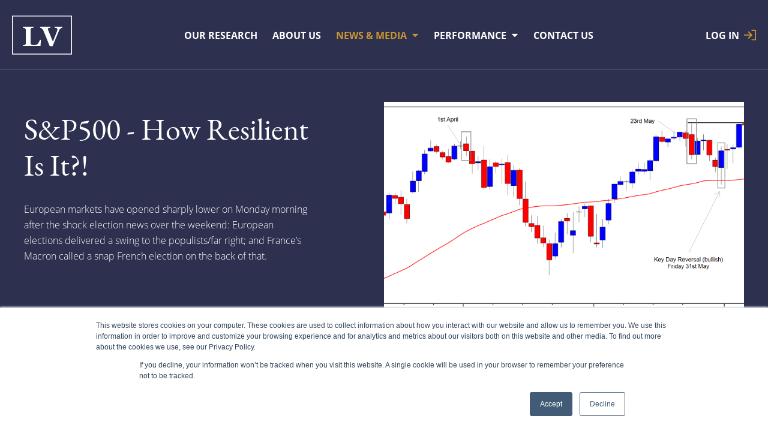

--- FILE ---
content_type: text/html; charset=UTF-8
request_url: https://www.longvieweconomics.com/news-and-media/blog/sp500-how-resilient-is-it
body_size: 15596
content:
<!doctype html><html class="hs-skip-lang-url-rewrite" lang="en-gb"><head>
        <meta charset="utf-8">
        <title>S&amp;P500 - How Resilient Is It?!</title>
        <link rel="shortcut icon" href="https://www.longvieweconomics.com/hubfs/Layout/Logos/favicon.png">
        <meta name="description" content="European markets have opened sharply lower on Monday morning after the shock election news over the weekend: European elections delivered a swing to the populists/far right; and France’s Macron called a snap French election on the back of that.">

        

        <style class="aa-css-vars">
        

        :root {
            --secondary: #75E6FF;
            --secondary-rgb: 117, 230, 255;
            --secondary-bg-text: #0A2540;
            --secondary-bg-accent: #635bff;
            --secondary-bg-link: #0A2540;
            --light: #F3F6FA;
            --light-rgb: 243, 246, 250;
            --light-bg-text: inherit;
            --light-bg-accent: #635bff;
            --light-bg-link: #635BFF;
            --dark: #000000;
            --dark-rgb: 0, 0, 0;
            --dark-bg-text: #FFFFFF;
            --dark-bg-accent: #75e6ff;
            --dark-bg-link: #635BFF;
            --complementary: #0A2540;
            --complementary-rgb: 10, 37, 64;
            --complementary-bg-text: #FFFFFF;
            --complementary-bg-accent: #75e6ff;
            --complementary-bg-link: #635BFF;
            --primary: #635BFF;
            --primary-rgb: 99, 91, 255;
            --primary-bg-text: #FFFFFF;
            --primary-bg-accent: #75E6FF;
            --primary-bg-link: #75E6FF;
            --text-dark: #000000;
            --text-light: #FFFFFF;
            --body-color: #000000;
            --heading-color: ;
            --accent: #635bff;
            
            --h2-font-family: 'IBM Plex Sans', sans-serif;
            --h2-font-style: normal;
            --h2-font-weight: 500;
            --h2-text-decoration: none;
            
            
            --h5-font-family: 'IBM Plex Sans', sans-serif;
            --h5-font-style: normal;
            --h5-font-weight: 300;
            --h5-text-decoration: none;
            
            
            --body-font-family: 'IBM Plex Sans', sans-serif;
            --body-font-style: normal;
            --body-font-weight: 300;
            --body-text-decoration: none;
            
            
            --h1-font-family: 'IBM Plex Sans', sans-serif;
            --h1-font-style: normal;
            --h1-font-weight: 500;
            --h1-text-decoration: none;
            
            
            --button-font-family: 'IBM Plex Sans', sans-serif;
            --button-font-style: normal;
            --button-font-weight: 700;
            --button-text-decoration: none;
            
            
            --h6-font-family: 'IBM Plex Sans', sans-serif;
            --h6-font-style: normal;
            --h6-font-weight: 500;
            --h6-text-decoration: none;
            
            
            --h3-font-family: 'IBM Plex Sans', sans-serif;
            --h3-font-style: normal;
            --h3-font-weight: 300;
            --h3-text-decoration: none;
            
            
            --h4-font-family: 'IBM Plex Sans', sans-serif;
            --h4-font-style: normal;
            --h4-font-weight: normal;
            --h4-text-decoration: none;
            

            --link-color: #635BFF;
            --link-color-hover: #918CFF;
            --link-text-decoration: underline;

            
            

            
            
            
            
            
            --button-2-text-color: #0A2540;
            --button-2-text-color-hover: #0A2540;
            --button-2-background-color: rgba(99, 91, 255,0.0);
            --button-2-background-color-hover: rgba(99, 91, 255,0.2);
            --button-2-border-color: #635BFF;
            --button-2-border-color-hover: #635BFF;
            --button-2-border-width: 1px;
            --button-2-border-radius: 0px;
            --button-2-padding: 15px 30px;
            
            
            
            
            --button-1-text-color: #FFFFFF;
            --button-1-text-color-hover: #FFFFFF;
            --button-1-background-color: #635BFF;
            --button-1-background-color-hover: #635BFF;
            --button-1-border-color: #635BFF;
            --button-1-border-color-hover: #635BFF;
            --button-1-border-width: 1px;
            --button-1-border-radius: 0px;
            --button-1-padding: 15px 30px;
            
            
            
            
            --button-4-text-color: #75E6FF;
            --button-4-text-color-hover: #75E6FF;
            --button-4-background-color: rgba(117, 230, 255,0.0);
            --button-4-background-color-hover: rgba(117, 230, 255,0.2);
            --button-4-border-color: #75E6FF;
            --button-4-border-color-hover: #75E6FF;
            --button-4-border-width: 1px;
            --button-4-border-radius: 0px;
            --button-4-padding: 15px 30px;
            
            
            
            
            --button-3-text-color: #0A2540;
            --button-3-text-color-hover: #0A2540;
            --button-3-background-color: #75E6FF;
            --button-3-background-color-hover: #75E6FF;
            --button-3-border-color: #75E6FF;
            --button-3-border-color-hover: #75E6FF;
            --button-3-border-width: 1px;
            --button-3-border-radius: 0px;
            --button-3-padding: 15px 30px;
            
            
            
            
            --button-form-text-color: #FFFFFF;
            --button-form-text-color-hover: #FFFFFF;
            --button-form-background-color: #635BFF;
            --button-form-background-color-hover: #635BFF;
            --button-form-border-color: #635BFF;
            --button-form-border-color-hover: #635BFF;
            --button-form-border-width: 1px;
            --button-form-border-radius: 0px;
            --button-form-padding: 15px 30px;

            
            --form-title-background-color: transparent;
            --form-error-color: #DB5461;
            --form-title-text-color: #000000;
            --form-background-color: transparent;
            --form-border-color: transparent;
            --form-fields-border-color: #635BFF;
        }

        .hs-form {
            border-color: ;
        }
        
        </style>

        
        
        
        

        <meta name="viewport" content="width=device-width, initial-scale=1">

    <script src="/hs/hsstatic/jquery-libs/static-1.1/jquery/jquery-1.7.1.js"></script>
<script>hsjQuery = window['jQuery'];</script>
    <meta property="og:description" content="European markets have opened sharply lower on Monday morning after the shock election news over the weekend: European elections delivered a swing to the populists/far right; and France’s Macron called a snap French election on the back of that.">
    <meta property="og:title" content="S&amp;P500 - How Resilient Is It?!">
    <meta name="twitter:description" content="European markets have opened sharply lower on Monday morning after the shock election news over the weekend: European elections delivered a swing to the populists/far right; and France’s Macron called a snap French election on the back of that.">
    <meta name="twitter:title" content="S&amp;P500 - How Resilient Is It?!">

    

    

    <style>
a.cta_button{-moz-box-sizing:content-box !important;-webkit-box-sizing:content-box !important;box-sizing:content-box !important;vertical-align:middle}.hs-breadcrumb-menu{list-style-type:none;margin:0px 0px 0px 0px;padding:0px 0px 0px 0px}.hs-breadcrumb-menu-item{float:left;padding:10px 0px 10px 10px}.hs-breadcrumb-menu-divider:before{content:'›';padding-left:10px}.hs-featured-image-link{border:0}.hs-featured-image{float:right;margin:0 0 20px 20px;max-width:50%}@media (max-width: 568px){.hs-featured-image{float:none;margin:0;width:100%;max-width:100%}}.hs-screen-reader-text{clip:rect(1px, 1px, 1px, 1px);height:1px;overflow:hidden;position:absolute !important;width:1px}
</style>

<link rel="stylesheet" href="https://www.longvieweconomics.com/hubfs/hub_generated/template_assets/1/52566590997/1761544348020/template_style.min.css">
<link rel="stylesheet" href="https://www.longvieweconomics.com/hubfs/hub_generated/template_assets/1/167028639924/1761544348141/template_custom-style.min.css">
<style>
  @font-face {
    font-family: "IBM Plex Sans";
    font-weight: 700;
    font-style: normal;
    font-display: swap;
    src: url("/_hcms/googlefonts/IBM_Plex_Sans/700.woff2") format("woff2"), url("/_hcms/googlefonts/IBM_Plex_Sans/700.woff") format("woff");
  }
  @font-face {
    font-family: "IBM Plex Sans";
    font-weight: 300;
    font-style: normal;
    font-display: swap;
    src: url("/_hcms/googlefonts/IBM_Plex_Sans/300.woff2") format("woff2"), url("/_hcms/googlefonts/IBM_Plex_Sans/300.woff") format("woff");
  }
  @font-face {
    font-family: "IBM Plex Sans";
    font-weight: 500;
    font-style: normal;
    font-display: swap;
    src: url("/_hcms/googlefonts/IBM_Plex_Sans/500.woff2") format("woff2"), url("/_hcms/googlefonts/IBM_Plex_Sans/500.woff") format("woff");
  }
  @font-face {
    font-family: "IBM Plex Sans";
    font-weight: 400;
    font-style: normal;
    font-display: swap;
    src: url("/_hcms/googlefonts/IBM_Plex_Sans/regular.woff2") format("woff2"), url("/_hcms/googlefonts/IBM_Plex_Sans/regular.woff") format("woff");
  }
  @font-face {
    font-family: "IBM Plex Sans";
    font-weight: 700;
    font-style: normal;
    font-display: swap;
    src: url("/_hcms/googlefonts/IBM_Plex_Sans/700.woff2") format("woff2"), url("/_hcms/googlefonts/IBM_Plex_Sans/700.woff") format("woff");
  }
</style>

    


    
<!--  Added by GoogleAnalytics4 integration -->
<script>
var _hsp = window._hsp = window._hsp || [];
window.dataLayer = window.dataLayer || [];
function gtag(){dataLayer.push(arguments);}

var useGoogleConsentModeV2 = true;
var waitForUpdateMillis = 1000;


if (!window._hsGoogleConsentRunOnce) {
  window._hsGoogleConsentRunOnce = true;

  gtag('consent', 'default', {
    'ad_storage': 'denied',
    'analytics_storage': 'denied',
    'ad_user_data': 'denied',
    'ad_personalization': 'denied',
    'wait_for_update': waitForUpdateMillis
  });

  if (useGoogleConsentModeV2) {
    _hsp.push(['useGoogleConsentModeV2'])
  } else {
    _hsp.push(['addPrivacyConsentListener', function(consent){
      var hasAnalyticsConsent = consent && (consent.allowed || (consent.categories && consent.categories.analytics));
      var hasAdsConsent = consent && (consent.allowed || (consent.categories && consent.categories.advertisement));

      gtag('consent', 'update', {
        'ad_storage': hasAdsConsent ? 'granted' : 'denied',
        'analytics_storage': hasAnalyticsConsent ? 'granted' : 'denied',
        'ad_user_data': hasAdsConsent ? 'granted' : 'denied',
        'ad_personalization': hasAdsConsent ? 'granted' : 'denied'
      });
    }]);
  }
}

gtag('js', new Date());
gtag('set', 'developer_id.dZTQ1Zm', true);
gtag('config', 'G-6N730FMJD1');
</script>
<script async src="https://www.googletagmanager.com/gtag/js?id=G-6N730FMJD1"></script>

<!-- /Added by GoogleAnalytics4 integration -->

<!--  Added by GoogleTagManager integration -->
<script>
var _hsp = window._hsp = window._hsp || [];
window.dataLayer = window.dataLayer || [];
function gtag(){dataLayer.push(arguments);}

var useGoogleConsentModeV2 = true;
var waitForUpdateMillis = 1000;



var hsLoadGtm = function loadGtm() {
    if(window._hsGtmLoadOnce) {
      return;
    }

    if (useGoogleConsentModeV2) {

      gtag('set','developer_id.dZTQ1Zm',true);

      gtag('consent', 'default', {
      'ad_storage': 'denied',
      'analytics_storage': 'denied',
      'ad_user_data': 'denied',
      'ad_personalization': 'denied',
      'wait_for_update': waitForUpdateMillis
      });

      _hsp.push(['useGoogleConsentModeV2'])
    }

    (function(w,d,s,l,i){w[l]=w[l]||[];w[l].push({'gtm.start':
    new Date().getTime(),event:'gtm.js'});var f=d.getElementsByTagName(s)[0],
    j=d.createElement(s),dl=l!='dataLayer'?'&l='+l:'';j.async=true;j.src=
    'https://www.googletagmanager.com/gtm.js?id='+i+dl;f.parentNode.insertBefore(j,f);
    })(window,document,'script','dataLayer','GTM-5SFSSJQZ');

    window._hsGtmLoadOnce = true;
};

_hsp.push(['addPrivacyConsentListener', function(consent){
  if(consent.allowed || (consent.categories && consent.categories.analytics)){
    hsLoadGtm();
  }
}]);

</script>

<!-- /Added by GoogleTagManager integration -->


<link rel="stylesheet" href="https://www.longvieweconomics.com/hubfs/Fonts/Fontawesome/css/font-awesome.min.css">

<!-- Google tag (gtag.js) -->
<script async src="https://www.googletagmanager.com/gtag/js?id=G-6N730FMJD1"></script>
<script>
  window.dataLayer = window.dataLayer || [];
  function gtag(){dataLayer.push(arguments);}
  gtag('js', new Date());

  gtag('config', 'G-6N730FMJD1');
</script>
<!-- Google tag (gtag.js) -->
<script async src="https://www.googletagmanager.com/gtag/js?id=AW-10870087595"></script>
<script>
  window.dataLayer = window.dataLayer || [];
  function gtag(){dataLayer.push(arguments);}
  gtag('js', new Date());

  gtag('config', 'AW-10870087595');
</script>

<!-- Event snippet for The Intro Subscriptions conversion page -->
<script>
  gtag('event', 'conversion', {
      'send_to': 'AW-10870087595/Olc1CIjZyPQYEKu_ob8o',
      'value': 1.0,
      'currency': 'GBP'
  });
</script>

<!-- Facebook Pixel Code -->
<script>
  !function(f,b,e,v,n,t,s)
  {if(f.fbq)return;n=f.fbq=function(){n.callMethod?
  n.callMethod.apply(n,arguments):n.queue.push(arguments)};
  if(!f._fbq)f._fbq=n;n.push=n;n.loaded=!0;n.version='2.0';
  n.queue=[];t=b.createElement(e);t.async=!0;
  t.src=v;s=b.getElementsByTagName(e)[0];
  s.parentNode.insertBefore(t,s)}(window, document,'script',
  'https://connect.facebook.net/en_US/fbevents.js');
  fbq('init', '2045119522438660');
  fbq('track', 'PageView');
</script>
<noscript>&lt;img  height="1" width="1" style="display:none" src="https://www.facebook.com/tr?id=2045119522438660&amp;amp;ev=PageView&amp;amp;noscript=1"&gt;</noscript>
<!-- End Facebook Pixel Code -->
<link rel="amphtml" href="https://www.longvieweconomics.com/news-and-media/blog/sp500-how-resilient-is-it?hs_amp=true">

<meta property="og:image" content="https://www.longvieweconomics.com/hubfs/3-Jun-10-2024-03-52-19-0457-PM.png">
<meta property="og:image:width" content="2070">
<meta property="og:image:height" content="1162">

<meta name="twitter:image" content="https://www.longvieweconomics.com/hubfs/3-Jun-10-2024-03-52-19-0457-PM.png">


<meta property="og:url" content="https://www.longvieweconomics.com/news-and-media/blog/sp500-how-resilient-is-it">
<meta name="twitter:card" content="summary_large_image">
<meta name="twitter:creator" content="@LongviewEcon">

<link rel="canonical" href="https://www.longvieweconomics.com/news-and-media/blog/sp500-how-resilient-is-it">

<meta property="og:type" content="article">
<link rel="alternate" type="application/rss+xml" href="https://www.longvieweconomics.com/news-and-media/blog/rss.xml">
<meta name="twitter:domain" content="www.longvieweconomics.com">
<script src="//platform.linkedin.com/in.js" type="text/javascript">
    lang: en_US
</script>

<meta http-equiv="content-language" content="en-gb">






    <meta name="generator" content="HubSpot"></head>
    <body>
<!--  Added by GoogleTagManager integration -->
<noscript><iframe src="https://www.googletagmanager.com/ns.html?id=GTM-5SFSSJQZ" height="0" width="0" style="display:none;visibility:hidden"></iframe></noscript>

<!-- /Added by GoogleTagManager integration -->

        <div class="body-wrapper   hs-content-id-169985955399 hs-blog-post hs-blog-id-5427581528">
            <div class="aa-site-wrapper">
                
                    <div data-global-resource-path="avidly-v2/templates/partials/header.html"><nav aria-label="Main menu" class="aa-navigation aa-navigation--mobile hidden-xl-up">
	<div id="hs_menu_wrapper_navigation_menu_header_primary" class="hs-menu-wrapper active-branch no-flyouts hs-menu-flow-horizontal" role="navigation" data-sitemap-name="Default" data-menu-id="5350546702" aria-label="Navigation Menu">
 <ul role="menu" class="active-branch">
  <li class="hs-menu-item hs-menu-depth-1" role="none"><a href="https://www.longvieweconomics.com/institutional-client" role="menuitem">Our Research</a></li>
  <li class="hs-menu-item hs-menu-depth-1" role="none"><a href="https://www.longvieweconomics.com/about-us" role="menuitem">About us</a></li>
  <li class="hs-menu-item hs-menu-depth-1 hs-item-has-children active-branch" role="none"><a href="https://www.longvieweconomics.com/news-and-media" aria-haspopup="true" aria-expanded="false" role="menuitem">News &amp; Media</a>
   <ul role="menu" class="hs-menu-children-wrapper active-branch">
    <li class="hs-menu-item hs-menu-depth-2" role="none"><a href="https://www.longvieweconomics.com/news-and-media/press-coverage" role="menuitem">Press coverage</a></li>
    <li class="hs-menu-item hs-menu-depth-2 active active-branch" role="none"><a href="https://www.longvieweconomics.com/news-and-media/blog" role="menuitem">Blog</a></li>
   </ul></li>
  <li class="hs-menu-item hs-menu-depth-1 hs-item-has-children" role="none"><a href="javascript:;" aria-haspopup="true" aria-expanded="false" role="menuitem">Performance</a>
   <ul role="menu" class="hs-menu-children-wrapper">
    <li class="hs-menu-item hs-menu-depth-2" role="none"><a href="https://www.longvieweconomics.com/track-record" role="menuitem">Track record</a></li>
    <li class="hs-menu-item hs-menu-depth-2" role="none"><a href="https://www.longvieweconomics.com/references" role="menuitem">References</a></li>
   </ul></li>
  <li class="hs-menu-item hs-menu-depth-1" role="none"><a href="https://www.longvieweconomics.com/contact-us" role="menuitem">Contact us</a></li>
 </ul>
</div>
    <div class="aa-site-header__log-in mobile">
      
        <a href="https://www.longvieweconomics.com/_hcms/mem/login" class="">
          Log In
          <svg width="20" height="19" viewbox="0 0 20 19" fill="none" xmlns="http://www.w3.org/2000/svg">
            <path d="M13.4375 2.625H18.125V16.375H13.4375H12.5V18.25H13.4375H19.0625H20V17.3125V1.6875V0.75H19.0625H13.4375H12.5V2.625H13.4375ZM13.4766 10.1641L14.1406 9.5L13.4766 8.83594L8.47656 3.83594L7.8125 3.17188L6.48828 4.5L7.15234 5.16406L10.5508 8.5625H0.9375H0V10.4375H0.9375H10.5508L7.15234 13.8359L6.48828 14.5L7.8125 15.8242L8.47656 15.1602L13.4766 10.1641Z" fill="#C8962F" />
          </svg>
        </a>
      
    </div>
</nav>

<header class="aa-site-header">
  <div class="aa-site-header__inner">

    <div class="aa-branding">
      <a href="/">
        <svg width="100" height="65" viewbox="0 0 100 65" fill="none" xmlns="http://www.w3.org/2000/svg">
          <path d="M99.2268 65H0.794148C0.587099 65.0001 0.388207 64.9184 0.239862 64.7723C0.0915169 64.6262 0.00544867 64.4272 0 64.2179L0 0.803252C0 0.590216 0.083669 0.385906 0.232601 0.235267C0.381532 0.0846281 0.583527 0 0.794148 0L99.2268 0C99.4337 0.00551113 99.6304 0.092566 99.7748 0.242612C99.9193 0.392658 100 0.593829 100 0.803252V64.2179C99.9947 64.4236 99.9116 64.6195 99.7677 64.765C99.6238 64.9105 99.4302 64.9947 99.2268 65ZM1.5674 63.4146H98.4326V1.58537H1.5674V63.4146Z" fill="white" />
          <path d="M48.1714 40.6911L47.5445 50.9854H18.2864V49.2309L20.1255 49.0195C20.6015 48.973 21.071 48.8737 21.5257 48.7236C21.9856 48.5667 22.3772 48.2528 22.6333 47.8358C22.8662 47.4315 22.9888 46.972 22.9886 46.5041V23.696C23.0022 23.2388 22.9166 22.7843 22.7378 22.3642C22.4609 21.9131 22.041 21.5703 21.5466 21.3919C21.0105 21.1581 20.4495 20.9879 19.8747 20.8846C19.2268 20.7577 18.7044 20.6521 18.3073 20.6098V18.8342H35.7785V20.6098L34.0857 20.8C33.5132 20.8654 32.947 20.9785 32.393 21.1382C32.1451 21.2034 31.9132 21.3197 31.7118 21.4797C31.5104 21.6398 31.3439 21.8401 31.2226 22.0683C31.0233 22.5129 30.9234 22.9965 30.9301 23.4846V44.6228C30.9068 45.4175 30.9769 46.2123 31.139 46.9903C31.236 47.4939 31.5109 47.9447 31.9123 48.2586C32.4048 48.5701 32.9636 48.7585 33.5424 48.8082C34.5006 48.9056 35.4635 48.948 36.4264 48.935C37.593 48.9404 38.7588 48.8698 39.9165 48.7236C40.804 48.6753 41.6532 48.3421 42.3407 47.7724C43.2594 46.7964 44.0464 45.7018 44.6814 44.5171C45.4 43.2833 46.0422 42.0055 46.604 40.6911H48.1714Z" fill="white" />
          <path d="M83.9705 20.6521C83.4948 20.6884 83.0249 20.7806 82.5703 20.9268C82.0763 21.0705 81.6049 21.2839 81.1701 21.561C80.6148 21.8796 80.1138 22.2864 79.6863 22.7659C79.265 23.3106 78.9138 23.9072 78.6413 24.5415C78.1816 25.5773 77.5337 27.1203 76.6978 29.1073L73.8347 35.935C72.8733 38.2179 71.7448 40.7334 70.7207 43.4813L67.5233 51.3659H63.03C60.9402 46.1659 58.8085 40.8954 56.6351 35.5545C54.4616 30.2136 52.936 26.5003 52.0583 24.4147C51.8073 23.8024 51.477 23.2267 51.076 22.7025C50.274 21.8745 49.2839 21.2576 48.192 20.9057C47.6834 20.7733 47.1668 20.6745 46.6455 20.6098V18.8342H63.8869V20.5464C62.7772 20.6383 61.6786 20.8365 60.6058 21.1382C60.0206 21.3496 59.7281 21.6244 59.7281 21.9626C59.7096 22.1383 59.7096 22.3154 59.7281 22.4911C59.7281 22.6813 59.8535 22.935 59.9579 23.2521C60.4386 24.5838 61.3164 26.761 62.5703 29.7626C63.8242 32.7642 65.6842 37.3724 68.1502 43.5447C69.6549 39.7821 70.9088 36.6044 71.912 34.0114C72.9151 31.4114 73.7928 29.1285 74.5452 27.1203C74.9214 26.1691 75.2349 25.2602 75.4856 24.4147C75.6802 23.8048 75.7996 23.1729 75.8409 22.5334C75.8409 22.0472 75.5065 21.6455 74.8169 21.3073C73.6019 20.902 72.3342 20.6811 71.0551 20.6521V18.8342H83.9287L83.9705 20.6521Z" fill="white" />
        </svg>      
      </a>
    </div>

    <div class="aa-navigation-container hidden-lg-down">
      <nav aria-label="Main menu" class="aa-navigation aa-navigation--primary">
        <div id="hs_menu_wrapper_navigation_menu_header_primary" class="hs-menu-wrapper active-branch no-flyouts hs-menu-flow-horizontal" role="navigation" data-sitemap-name="Default" data-menu-id="5350546702" aria-label="Navigation Menu">
 <ul role="menu" class="active-branch">
  <li class="hs-menu-item hs-menu-depth-1" role="none"><a href="https://www.longvieweconomics.com/institutional-client" role="menuitem">Our Research</a></li>
  <li class="hs-menu-item hs-menu-depth-1" role="none"><a href="https://www.longvieweconomics.com/about-us" role="menuitem">About us</a></li>
  <li class="hs-menu-item hs-menu-depth-1 hs-item-has-children active-branch" role="none"><a href="https://www.longvieweconomics.com/news-and-media" aria-haspopup="true" aria-expanded="false" role="menuitem">News &amp; Media</a>
   <ul role="menu" class="hs-menu-children-wrapper active-branch">
    <li class="hs-menu-item hs-menu-depth-2" role="none"><a href="https://www.longvieweconomics.com/news-and-media/press-coverage" role="menuitem">Press coverage</a></li>
    <li class="hs-menu-item hs-menu-depth-2 active active-branch" role="none"><a href="https://www.longvieweconomics.com/news-and-media/blog" role="menuitem">Blog</a></li>
   </ul></li>
  <li class="hs-menu-item hs-menu-depth-1 hs-item-has-children" role="none"><a href="javascript:;" aria-haspopup="true" aria-expanded="false" role="menuitem">Performance</a>
   <ul role="menu" class="hs-menu-children-wrapper">
    <li class="hs-menu-item hs-menu-depth-2" role="none"><a href="https://www.longvieweconomics.com/track-record" role="menuitem">Track record</a></li>
    <li class="hs-menu-item hs-menu-depth-2" role="none"><a href="https://www.longvieweconomics.com/references" role="menuitem">References</a></li>
   </ul></li>
  <li class="hs-menu-item hs-menu-depth-1" role="none"><a href="https://www.longvieweconomics.com/contact-us" role="menuitem">Contact us</a></li>
 </ul>
</div>
      </nav>
    </div>
    
    <div class="aa-site-header__log-in desktop">
      
        <a href="https://www.longvieweconomics.com/_hcms/mem/login" class="">
          Log In
          <svg width="20" height="19" viewbox="0 0 20 19" fill="none" xmlns="http://www.w3.org/2000/svg">
            <path d="M13.4375 2.625H18.125V16.375H13.4375H12.5V18.25H13.4375H19.0625H20V17.3125V1.6875V0.75H19.0625H13.4375H12.5V2.625H13.4375ZM13.4766 10.1641L14.1406 9.5L13.4766 8.83594L8.47656 3.83594L7.8125 3.17188L6.48828 4.5L7.15234 5.16406L10.5508 8.5625H0.9375H0V10.4375H0.9375H10.5508L7.15234 13.8359L6.48828 14.5L7.8125 15.8242L8.47656 15.1602L13.4766 10.1641Z" fill="#C8962F" />
          </svg>
        </a>
      
    </div>

    <a href="#" class="aa-site-header__hamburger js-hamburger-toggle hidden-xl-up">
      <div class="aa-hamburger">
        <span></span>
      </div>
    </a>

  </div>
</header></div>
                

                

<main class="aa-blog-post aa-blog-post--basic">

    <article>

      <section class="aa-blog-post-header aa-bg-secondary">
        <div class="aa-blog-post-header__inner">
          <div class="aa-blog-post__body">
            <div class="aa-blog-post__info">
              <div class="aa-blog-post__title">
                <span class="aa-subheading"><span id="hs_cos_wrapper_subtitle" class="hs_cos_wrapper hs_cos_wrapper_widget hs_cos_wrapper_type_rich_text" style="" data-hs-cos-general-type="widget" data-hs-cos-type="rich_text"></span></span>
                <h1><span id="hs_cos_wrapper_name" class="hs_cos_wrapper hs_cos_wrapper_meta_field hs_cos_wrapper_type_text" style="" data-hs-cos-general-type="meta_field" data-hs-cos-type="text">S&amp;P500 - How Resilient Is It?!</span></h1>
                <p><span id="hs_cos_wrapper_teaser" class="hs_cos_wrapper hs_cos_wrapper_widget hs_cos_wrapper_type_rich_text" style="" data-hs-cos-general-type="widget" data-hs-cos-type="rich_text"></span></p><p>European markets have opened sharply lower on Monday morning after the shock election news over the weekend: European elections delivered a swing to the populists/far right; and France’s Macron called a snap French election on the back of that.</p><p></p>
              </div>
            </div>
            <div class="aa-blog-post-header__image aa-bg-image" style="background-image: url('https://www.longvieweconomics.com/hubfs/3-Jun-10-2024-03-52-19-0457-PM.png')"></div>
          </div>
          <div class="aa-blog-post__footer">
            <div class="aa-date">
              <span class="aa-subheading">10 June 2024</span>
            </div>
            <div class="aa-social">
              <div class="aa-social__inner">
                <span>Share:</span>
                <a href="https://www.facebook.com/sharer/sharer.php?u=https://www.longvieweconomics.com/news-and-media/blog/sp500-how-resilient-is-it" style="text-decoration: none;">
                  <svg width="40" height="40" viewbox="0 0 40 40" fill="none" xmlns="http://www.w3.org/2000/svg">
                    <circle cx="19.9034" cy="19.9034" r="19.4034" stroke="white" fill="none" />
                    <path d="M24.3447 21.1244L24.8635 17.867H21.621V15.7531C21.621 14.8621 22.0738 13.9931 23.5261 13.9931H25V11.2199C25 11.2199 23.6626 11 22.3836 11C19.7135 11 17.9683 12.5604 17.9683 15.3847V17.8676H15V21.125H17.9683V29H21.621V21.125L24.3447 21.1244Z" fill="white" />
                  </svg>                
                </a>
                <a href="http://www.linkedin.com/shareArticle?mini=true&amp;url=https://www.longvieweconomics.com/news-and-media/blog/sp500-how-resilient-is-it" style="text-decoration: none;">
                  <svg width="40" height="40" viewbox="0 0 40 40" fill="none" xmlns="http://www.w3.org/2000/svg">
                    <circle cx="19.9034" cy="19.9034" r="19.4034" stroke="white" fill="none" />
                    <path d="M30.3017 20.5688V27.9242H26.1V21.0602C26.1 19.3373 25.4922 18.1614 23.9708 18.1614C22.8101 18.1614 22.118 18.9533 21.8141 19.7213C21.7043 19.9958 21.6749 20.3778 21.6749 20.7598V27.9242H17.4713C17.4713 27.9242 17.5281 16.3012 17.4713 15.0975H21.6749V16.914L21.6474 16.9558H21.6749V16.916C22.2337 16.0406 23.2297 14.7951 25.4628 14.7951C28.2273 14.7951 30.3017 16.6295 30.3017 20.5688ZM13.0736 8.91199C11.6364 8.91199 10.6953 9.87096 10.6953 11.1284C10.6953 12.3619 11.609 13.3467 13.0187 13.3467H13.0461C14.5127 13.3467 15.4244 12.3599 15.4244 11.1284C15.3969 9.87096 14.5127 8.91199 13.0736 8.91199ZM10.9443 27.9242H15.1479V15.0975H10.9443V27.9242Z" fill="white" />
                  </svg>
                </a>
                <a href="https://twitter.com/intent/tweet?url=https://www.longvieweconomics.com/news-and-media/blog/sp500-how-resilient-is-it" style="text-decoration: none;">
                  <svg width="40" height="40" viewbox="0 0 40 40" fill="none" xmlns="http://www.w3.org/2000/svg">
                    <circle cx="19.9034" cy="19.9034" r="19.4034" stroke="white" fill="none" />
                    <path d="M30.3017 20.5688V27.9242H26.1V21.0602C26.1 19.3373 25.4922 18.1614 23.9708 18.1614C22.8101 18.1614 22.118 18.9533 21.8141 19.7213C21.7043 19.9958 21.6749 20.3778 21.6749 20.7598V27.9242H17.4713C17.4713 27.9242 17.5281 16.3012 17.4713 15.0975H21.6749V16.914L21.6474 16.9558H21.6749V16.916C22.2337 16.0406 23.2297 14.7951 25.4628 14.7951C28.2273 14.7951 30.3017 16.6295 30.3017 20.5688ZM13.0736 8.91199C11.6364 8.91199 10.6953 9.87096 10.6953 11.1284C10.6953 12.3619 11.609 13.3467 13.0187 13.3467H13.0461C14.5127 13.3467 15.4244 12.3599 15.4244 11.1284C15.3969 9.87096 14.5127 8.91199 13.0736 8.91199ZM10.9443 27.9242H15.1479V15.0975H10.9443V27.9242Z" fill="white" />
                  </svg>
                </a>
              </div>
            </div>
          </div>
        </div>
      </section>

      <section class="aa-blog-post-content">
        <div class="aa-blog-post-content__inner">
          <span id="hs_cos_wrapper_post_body" class="hs_cos_wrapper hs_cos_wrapper_meta_field hs_cos_wrapper_type_rich_text" style="" data-hs-cos-general-type="meta_field" data-hs-cos-type="rich_text"><p><a href="https://www.youtube.com/watch?v=gheJOO_N6z4" rel="noopener"><span><img src="https://www.longvieweconomics.com/hs-fs/hubfs/image%20(39).png?width=5312&amp;height=2988&amp;name=image%20(39).png" width="5312" height="2988" loading="lazy" alt="image (39)" style="height: auto; max-width: 100%; width: 5312px;" srcset="https://www.longvieweconomics.com/hs-fs/hubfs/image%20(39).png?width=2656&amp;height=1494&amp;name=image%20(39).png 2656w, https://www.longvieweconomics.com/hs-fs/hubfs/image%20(39).png?width=5312&amp;height=2988&amp;name=image%20(39).png 5312w, https://www.longvieweconomics.com/hs-fs/hubfs/image%20(39).png?width=7968&amp;height=4482&amp;name=image%20(39).png 7968w, https://www.longvieweconomics.com/hs-fs/hubfs/image%20(39).png?width=10624&amp;height=5976&amp;name=image%20(39).png 10624w, https://www.longvieweconomics.com/hs-fs/hubfs/image%20(39).png?width=13280&amp;height=7470&amp;name=image%20(39).png 13280w, https://www.longvieweconomics.com/hs-fs/hubfs/image%20(39).png?width=15936&amp;height=8964&amp;name=image%20(39).png 15936w" sizes="(max-width: 5312px) 100vw, 5312px"></span></a><span>Below is a transcript from Monday's Morning Market Hit video above.</span></p>
<!--more--><p>Welcome to Shortview Trading. My name is Chris Watling. I'm the CEO and Chief Market Strategist of Longview Economics and Shortview Trading. This is your morning market hit for Monday, 10th of June. It's around 10 a.m. London time. So the question is, if you want to trade equity index futures, you want to trade S&amp;P 500 futures, NASDAQ, FTSE, or DAX futures, what do you need to do? What do you need to think about? How should you go about doing that on a one to two week time frame? That's what we're going to dig into in this video.</p>
<p>The first thing you need to do is contextualize the recent price action. How are markets behaving? How are they reacting to news flow? In fact, there was pretty dramatic news flow over the weekend with the European election results and the President of France calling a snap election, with some dramatic openings of asset prices in Europe this morning. The CAC opening 2-2.5% lower, that's the main French market, European government bonds up a bit, particularly French ones, and the Euro weaker.</p>
<p>Interestingly though, US equity markets aren't that bothered by the news over the weekend. The S&amp;P 500 futures are off 1.2%. A trivial movement really, given the context of what's happening in Europe. Not much response over in the States. And indeed, much more importantly, last week we saw the S&amp;P 500 rally nicely throughout most of the week. We mentioned on this video last Monday that there was a key reversal on Friday, 31st of May. There was a bullish pattern, a bullish technical pattern suggesting the market should do well last week, and that's exactly what we saw. A strong S&amp;P 500 throughout most of the week, with that strength driven primarily by the tech stocks, particularly the mega cap tech stocks. Nvidia up 10% last week, Google up 4% and Microsoft over 2% higher on the week. So the mega tech stocks, the Magnificent 7 or some of them, drove this market higher last week.</p>
<p>So looking at even broader sectors than the top level one GIC sectors, the main 11 S&amp;P 500 sectors, we like to divide the market into three component parts: defensives, cyclicals, and long-duration growth stocks. And as you can see from this chart in front of you now, since the pullback into late April, the main action, the main upside driver of this market has been long-duration growth and cap tech. As I said, Nvidia up 10% last week alone. So tech's been driving this market. It was helped a little bit earlier in the week last week by falling bond yields. Bond yields came off quite nicely across the course of the week as market participants priced in expectations of lower growth. That played out on the back of the ISM manufacturing and other data we had out earlier in the week. And of course, get to Friday, that all reversed. The bonds reversed sharply, as you can see in this chart now, with the US 10-year yield backing up 15-16 basis points after the announcement of payrolls through to where we are now. So a very big reversal of what was earlier weakness in bonds last week. But interestingly, the S&amp;P 500s remained resilient. So earlier in the week, it was helped by falling bond yields. Later in the week, it was pretty unperturbed by rising bond yields. That's a resilient market. That's interesting price action. That's got a message in it. And we take messages like that, assessing the price action, and couple them up with what our market timing models are saying, our 1 to 2 week market timing models. And here we have our risk appetite scoring system we're putting up in front of you now. That's had a reasonable correlation with the equity market in recent months. Sometimes it's extremely tight with the equity market on a one to two week basis. Sometimes it drifts away. But at the moment, it's looking interesting and it's on buy. It's telling you there's been a bit of fear out there in the last few weeks and it's encouraging, particularly given the resilience in price action that I just talked about. So if you're interested in seeing all our suite of 1 to 2 week market timing models each and every day, getting our update on the market, the price action, how it's trading, and getting an explicit recommendation on S&amp;P 500 futures or other equity index futures, please take a trial of the report. Simply click on the link below and take a trial and see if you like it. Or if you're a subscriber, it should be in your inbox around 9 a.m London time each and every trading day of the week.</p>
<p>So what are we watching this week? Well, there's a ton of stuff to focus on, particularly in the States. We've got all eyes on CPI and the Fed meeting on Wednesday. The Fed meeting also comes with the summary of economic projections, the dot plots, how many cuts are the Fed governors, the regional governors pricing in over the course of the rest of the year and next year? That'll be watched closely, along with the press conference tone and all of the detail that goes with that. So that is key. That's critical. Lots of other bits and pieces of US data, including the NFIB small business survey where there's been real weakness in recent months, as well as Michigan sentiment on Friday. Elsewhere, there's a Bank of Japan meeting back end of the week that'll be watched closely. There's some Chinese data including inflation and total social financing, total lending. They'll be watched closely as well. They're key. And then we've got other bits and pieces like Broadcom's earnings. Broadcom is a big AI player. It doesn't get as much headlines as Nvidia, but it's a key stock. Watch its earnings closely, any messages coming out of that.</p>
<p>So that's it from us. That's your morning market hit for Monday, 10th of June. Thank you for listening. Please do subscribe to these videos, like and share on social media, follow us on LinkedIn, Twitter, Facebook, and/or Instagram. Thank you for listening. Stay safe. Trade well.</p>
<p><strong><u>FIG 1:</u></strong><u> CAC40 Futures 5-day Tick Chart</u></p>
<p><u><img src="https://www.longvieweconomics.com/hs-fs/hubfs/1-Jun-10-2024-03-52-18-9965-PM.png?width=602&amp;height=299&amp;name=1-Jun-10-2024-03-52-18-9965-PM.png" width="602" height="299" loading="lazy" alt="1-Jun-10-2024-03-52-18-9965-PM" style="height: auto; max-width: 100%; width: 602px;" srcset="https://www.longvieweconomics.com/hs-fs/hubfs/1-Jun-10-2024-03-52-18-9965-PM.png?width=301&amp;height=150&amp;name=1-Jun-10-2024-03-52-18-9965-PM.png 301w, https://www.longvieweconomics.com/hs-fs/hubfs/1-Jun-10-2024-03-52-18-9965-PM.png?width=602&amp;height=299&amp;name=1-Jun-10-2024-03-52-18-9965-PM.png 602w, https://www.longvieweconomics.com/hs-fs/hubfs/1-Jun-10-2024-03-52-18-9965-PM.png?width=903&amp;height=449&amp;name=1-Jun-10-2024-03-52-18-9965-PM.png 903w, https://www.longvieweconomics.com/hs-fs/hubfs/1-Jun-10-2024-03-52-18-9965-PM.png?width=1204&amp;height=598&amp;name=1-Jun-10-2024-03-52-18-9965-PM.png 1204w, https://www.longvieweconomics.com/hs-fs/hubfs/1-Jun-10-2024-03-52-18-9965-PM.png?width=1505&amp;height=748&amp;name=1-Jun-10-2024-03-52-18-9965-PM.png 1505w, https://www.longvieweconomics.com/hs-fs/hubfs/1-Jun-10-2024-03-52-18-9965-PM.png?width=1806&amp;height=897&amp;name=1-Jun-10-2024-03-52-18-9965-PM.png 1806w" sizes="(max-width: 602px) 100vw, 602px"></u><strong><u>FIG 2:</u></strong><u> French Government Bond Yields 3-day Tick Chart</u></p>
<p><img src="https://www.longvieweconomics.com/hs-fs/hubfs/2-Jun-10-2024-03-52-18-9934-PM.png?width=602&amp;height=309&amp;name=2-Jun-10-2024-03-52-18-9934-PM.png" width="602" height="309" loading="lazy" alt="2-Jun-10-2024-03-52-18-9934-PM" style="height: auto; max-width: 100%; width: 602px;" srcset="https://www.longvieweconomics.com/hs-fs/hubfs/2-Jun-10-2024-03-52-18-9934-PM.png?width=301&amp;height=155&amp;name=2-Jun-10-2024-03-52-18-9934-PM.png 301w, https://www.longvieweconomics.com/hs-fs/hubfs/2-Jun-10-2024-03-52-18-9934-PM.png?width=602&amp;height=309&amp;name=2-Jun-10-2024-03-52-18-9934-PM.png 602w, https://www.longvieweconomics.com/hs-fs/hubfs/2-Jun-10-2024-03-52-18-9934-PM.png?width=903&amp;height=464&amp;name=2-Jun-10-2024-03-52-18-9934-PM.png 903w, https://www.longvieweconomics.com/hs-fs/hubfs/2-Jun-10-2024-03-52-18-9934-PM.png?width=1204&amp;height=618&amp;name=2-Jun-10-2024-03-52-18-9934-PM.png 1204w, https://www.longvieweconomics.com/hs-fs/hubfs/2-Jun-10-2024-03-52-18-9934-PM.png?width=1505&amp;height=773&amp;name=2-Jun-10-2024-03-52-18-9934-PM.png 1505w, https://www.longvieweconomics.com/hs-fs/hubfs/2-Jun-10-2024-03-52-18-9934-PM.png?width=1806&amp;height=927&amp;name=2-Jun-10-2024-03-52-18-9934-PM.png 1806w" sizes="(max-width: 602px) 100vw, 602px"><strong><u>FIG 3:</u></strong><u> S&amp;P500 Futures Candlestick Chart</u></p>
<p><u><img src="https://www.longvieweconomics.com/hs-fs/hubfs/3-Jun-10-2024-03-52-19-0457-PM.png?width=589&amp;height=330&amp;name=3-Jun-10-2024-03-52-19-0457-PM.png" width="589" height="330" loading="lazy" alt="3-Jun-10-2024-03-52-19-0457-PM" style="height: auto; max-width: 100%; width: 589px;" srcset="https://www.longvieweconomics.com/hs-fs/hubfs/3-Jun-10-2024-03-52-19-0457-PM.png?width=295&amp;height=165&amp;name=3-Jun-10-2024-03-52-19-0457-PM.png 295w, https://www.longvieweconomics.com/hs-fs/hubfs/3-Jun-10-2024-03-52-19-0457-PM.png?width=589&amp;height=330&amp;name=3-Jun-10-2024-03-52-19-0457-PM.png 589w, https://www.longvieweconomics.com/hs-fs/hubfs/3-Jun-10-2024-03-52-19-0457-PM.png?width=884&amp;height=495&amp;name=3-Jun-10-2024-03-52-19-0457-PM.png 884w, https://www.longvieweconomics.com/hs-fs/hubfs/3-Jun-10-2024-03-52-19-0457-PM.png?width=1178&amp;height=660&amp;name=3-Jun-10-2024-03-52-19-0457-PM.png 1178w, https://www.longvieweconomics.com/hs-fs/hubfs/3-Jun-10-2024-03-52-19-0457-PM.png?width=1473&amp;height=825&amp;name=3-Jun-10-2024-03-52-19-0457-PM.png 1473w, https://www.longvieweconomics.com/hs-fs/hubfs/3-Jun-10-2024-03-52-19-0457-PM.png?width=1767&amp;height=990&amp;name=3-Jun-10-2024-03-52-19-0457-PM.png 1767w" sizes="(max-width: 589px) 100vw, 589px"></u><strong><u>FIG 4:</u></strong><u> US Top Level Sectors Chart</u></p>
<p><u><img src="https://www.longvieweconomics.com/hs-fs/hubfs/4-Jun-10-2024-03-52-18-9482-PM.png?width=602&amp;height=338&amp;name=4-Jun-10-2024-03-52-18-9482-PM.png" width="602" height="338" loading="lazy" alt="4-Jun-10-2024-03-52-18-9482-PM" style="height: auto; max-width: 100%; width: 602px;" srcset="https://www.longvieweconomics.com/hs-fs/hubfs/4-Jun-10-2024-03-52-18-9482-PM.png?width=301&amp;height=169&amp;name=4-Jun-10-2024-03-52-18-9482-PM.png 301w, https://www.longvieweconomics.com/hs-fs/hubfs/4-Jun-10-2024-03-52-18-9482-PM.png?width=602&amp;height=338&amp;name=4-Jun-10-2024-03-52-18-9482-PM.png 602w, https://www.longvieweconomics.com/hs-fs/hubfs/4-Jun-10-2024-03-52-18-9482-PM.png?width=903&amp;height=507&amp;name=4-Jun-10-2024-03-52-18-9482-PM.png 903w, https://www.longvieweconomics.com/hs-fs/hubfs/4-Jun-10-2024-03-52-18-9482-PM.png?width=1204&amp;height=676&amp;name=4-Jun-10-2024-03-52-18-9482-PM.png 1204w, https://www.longvieweconomics.com/hs-fs/hubfs/4-Jun-10-2024-03-52-18-9482-PM.png?width=1505&amp;height=845&amp;name=4-Jun-10-2024-03-52-18-9482-PM.png 1505w, https://www.longvieweconomics.com/hs-fs/hubfs/4-Jun-10-2024-03-52-18-9482-PM.png?width=1806&amp;height=1014&amp;name=4-Jun-10-2024-03-52-18-9482-PM.png 1806w" sizes="(max-width: 602px) 100vw, 602px"></u><strong><u>FIG 5:</u></strong><u> US 10 Year Government Bond Yields 10-day Tick Chart</u></p>
<p><u><img src="https://www.longvieweconomics.com/hs-fs/hubfs/5-3.png?width=602&amp;height=323&amp;name=5-3.png" width="602" height="323" loading="lazy" alt="5-3" style="height: auto; max-width: 100%; width: 602px;" srcset="https://www.longvieweconomics.com/hs-fs/hubfs/5-3.png?width=301&amp;height=162&amp;name=5-3.png 301w, https://www.longvieweconomics.com/hs-fs/hubfs/5-3.png?width=602&amp;height=323&amp;name=5-3.png 602w, https://www.longvieweconomics.com/hs-fs/hubfs/5-3.png?width=903&amp;height=485&amp;name=5-3.png 903w, https://www.longvieweconomics.com/hs-fs/hubfs/5-3.png?width=1204&amp;height=646&amp;name=5-3.png 1204w, https://www.longvieweconomics.com/hs-fs/hubfs/5-3.png?width=1505&amp;height=808&amp;name=5-3.png 1505w, https://www.longvieweconomics.com/hs-fs/hubfs/5-3.png?width=1806&amp;height=969&amp;name=5-3.png 1806w" sizes="(max-width: 602px) 100vw, 602px"></u><strong><u>FIG 6:</u></strong><u> S&amp;P 500 Short-Term Risk Appetite Scoring System</u></p>
<p><span><img src="https://www.longvieweconomics.com/hs-fs/hubfs/6-1.png?width=626&amp;height=351&amp;name=6-1.png" width="626" height="351" loading="lazy" alt="6-1" style="height: auto; max-width: 100%; width: 626px;" srcset="https://www.longvieweconomics.com/hs-fs/hubfs/6-1.png?width=313&amp;height=176&amp;name=6-1.png 313w, https://www.longvieweconomics.com/hs-fs/hubfs/6-1.png?width=626&amp;height=351&amp;name=6-1.png 626w, https://www.longvieweconomics.com/hs-fs/hubfs/6-1.png?width=939&amp;height=527&amp;name=6-1.png 939w, https://www.longvieweconomics.com/hs-fs/hubfs/6-1.png?width=1252&amp;height=702&amp;name=6-1.png 1252w, https://www.longvieweconomics.com/hs-fs/hubfs/6-1.png?width=1565&amp;height=878&amp;name=6-1.png 1565w, https://www.longvieweconomics.com/hs-fs/hubfs/6-1.png?width=1878&amp;height=1053&amp;name=6-1.png 1878w" sizes="(max-width: 626px) 100vw, 626px"></span></p>
<p>&nbsp;</p>
<p>&nbsp;</p></span>
        </div>
      </section>

      <section class="aa-form
        aa-module
        aa-module-width--full
        aa-form--two-columns
        aa-module-spacing-top--none
        aa-module-spacing-bottom--medium
        aa-bg-none
        aa-content-color--default">
        <div class="aa-inner aa-content-position--center">
          <div class="aa-content aa-content-width--wide">
            <div class="aa-form__column">
              <div class="aa-form__column__inner">
                <div class="aa-form__header">
                  <span class="aa-subheading">
                    Subscribe
                  </span>
                  <h3 class="aa-title">
                    Get the latest press coverage and blog updates to your inbox.
                  </h3>
                </div>
              </div>
            </div>
            <div class="aa-form__column">
              <div class="aa-form__column__inner">
                <div class="aa-form__footer aa-form-button aa-form-button--1">
                  <!--[if lte IE 8]>
                  <script charset="utf-8" type="text/javascript" src="//js.hsforms.net/forms/v2-legacy.js"></script>
                  <![endif]-->
                  <script charset="utf-8" type="text/javascript" src="//js.hsforms.net/forms/v2.js"></script>
                  <script>
                    hbspt.forms.create({
                    region: "na1",
                    portalId: "2362436",
                    formId: "ae6192ee-a9c5-4425-9871-041d6282ca21"
                  });
                  </script>
                </div>
              </div>
            </div>
          </div>
        </div>
      </section>


    </article>

    
    
        

        <section class="aa-cards 
          aa-cards--articles 
          aa-blog-articles 
          aa-blog-articles--cards 
          aa-bg-image 
          aa-bg-overlay 
          aa-bg-overlay--secondary 
          aa-content-color--default
          aa-module-spacing--medium" style="background-image: url('https://www.longvieweconomics.com/hubfs/avidly-v2/images/dark-city-from-top.jpeg');">
          <div class="aa-inner">
              <div class="aa-content aa-blog-articles__inner">
                  <div class="aa-cards__header">
                      <h2>Related articles</h2>
                  </div>
                  <div class="aa-cards__body aa-blog-articles__body">

                  
                  

                    <article class="aa-card aa-blog-post">
                      <div class="aa-card__inner aa-blog-post__inner">
                        
                          <a href="https://www.longvieweconomics.com/news-and-media/blog/the-state-of-markets-us-equities-pause-or-pullback" class="aa-card__image aa-blog-post__image aa-bg-image" style="background-image: url('https://www.longvieweconomics.com/hs-fs/hubfs/4-Nov-07-2025-04-07-15-7202-PM.png?width=800&amp;name=4-Nov-07-2025-04-07-15-7202-PM.png');"></a>
                        
                        <div class="aa-card__body aa-blog-post__body">
                          <a href="https://www.longvieweconomics.com/news-and-media/blog/the-state-of-markets-us-equities-pause-or-pullback">
                            <span class="aa-subheading">11 November 2025</span>
                            <h3 class="aa-card__title aa-blog-post__title">
                              The State of Markets: "US Equities: Pause or Pullback?"
                            </h3>
                            <p class="aa-card__text aa-blog-post__text">
                              
                                The State of Markets: “US Equities: Pause or Pullback?”
                              
                            </p>
                          </a>
                        </div>
                      </div>
                    </article>

                  

                  
                  
                  

                    <article class="aa-card aa-blog-post">
                      <div class="aa-card__inner aa-blog-post__inner">
                        
                          <a href="https://www.longvieweconomics.com/news-and-media/blog/the-state-of-markets-short-term-fear-greed-model-back-on-sell" class="aa-card__image aa-blog-post__image aa-bg-image" style="background-image: url('https://www.longvieweconomics.com/hs-fs/hubfs/3-Oct-31-2025-03-57-19-1771-PM.png?width=800&amp;name=3-Oct-31-2025-03-57-19-1771-PM.png');"></a>
                        
                        <div class="aa-card__body aa-blog-post__body">
                          <a href="https://www.longvieweconomics.com/news-and-media/blog/the-state-of-markets-short-term-fear-greed-model-back-on-sell">
                            <span class="aa-subheading">3 November 2025</span>
                            <h3 class="aa-card__title aa-blog-post__title">
                              The State of Markets: "Short Term ‘Fear &amp; Greed’ Model –&gt; Back on SELL"
                            </h3>
                            <p class="aa-card__text aa-blog-post__text">
                              
                                The State of Markets: “Short Term ‘Fear &amp; Greed’ Model –&gt; Back on SELL”
                              
                            </p>
                          </a>
                        </div>
                      </div>
                    </article>

                  

                  
                  
                  

                    <article class="aa-card aa-blog-post">
                      <div class="aa-card__inner aa-blog-post__inner">
                        
                          <a href="https://www.longvieweconomics.com/news-and-media/blog/the-state-of-markets-all-eyes-on-the-fed-big-tech-earnings" class="aa-card__image aa-blog-post__image aa-bg-image" style="background-image: url('https://www.longvieweconomics.com/hs-fs/hubfs/key-Oct-24-2025-04-55-35-0890-PM.png?width=800&amp;name=key-Oct-24-2025-04-55-35-0890-PM.png');"></a>
                        
                        <div class="aa-card__body aa-blog-post__body">
                          <a href="https://www.longvieweconomics.com/news-and-media/blog/the-state-of-markets-all-eyes-on-the-fed-big-tech-earnings">
                            <span class="aa-subheading">27 October 2025</span>
                            <h3 class="aa-card__title aa-blog-post__title">
                              The State of Markets: "All Eyes on the Fed &amp; Big Tech Earnings"
                            </h3>
                            <p class="aa-card__text aa-blog-post__text">
                              
                                The State of Markets: “All Eyes on the Fed &amp; Big Tech Earnings”
                              
                            </p>
                          </a>
                        </div>
                      </div>
                    </article>

                  

                  
                  
                  
                  

                  </div>
                  <div class="aa-cards__footer">
                    <a class="aa-button aa-button--3" href="/news-and-media">See all articles</a>
                  </div>
              </div>
          </div>
        </section>

    

</main>



                
                    <div data-global-resource-path="avidly-v2/templates/partials/footer.html">

<footer class="aa-site-footer">
  <div class="aa-site-footer__inner">

    <div class="aa-site-footer__primary">
      <div class="aa-site-footer__primary__inner">

        <div class="aa-site-footer__primary__header">
          <div class="aa-branding">
            <a href="/">
              <svg width="100" height="65" viewbox="0 0 100 65" fill="none" xmlns="http://www.w3.org/2000/svg">
                <path d="M99.2268 65H0.794148C0.587099 65.0001 0.388207 64.9184 0.239862 64.7723C0.0915169 64.6262 0.00544867 64.4272 0 64.2179L0 0.803252C0 0.590216 0.083669 0.385906 0.232601 0.235267C0.381532 0.0846281 0.583527 0 0.794148 0L99.2268 0C99.4337 0.00551113 99.6304 0.092566 99.7748 0.242612C99.9193 0.392658 100 0.593829 100 0.803252V64.2179C99.9947 64.4236 99.9116 64.6195 99.7677 64.765C99.6238 64.9105 99.4302 64.9947 99.2268 65ZM1.5674 63.4146H98.4326V1.58537H1.5674V63.4146Z" fill="white" />
                <path d="M48.1714 40.6911L47.5445 50.9854H18.2864V49.2309L20.1255 49.0195C20.6015 48.973 21.071 48.8737 21.5257 48.7236C21.9856 48.5667 22.3772 48.2528 22.6333 47.8358C22.8662 47.4315 22.9888 46.972 22.9886 46.5041V23.696C23.0022 23.2388 22.9166 22.7843 22.7378 22.3642C22.4609 21.9131 22.041 21.5703 21.5466 21.3919C21.0105 21.1581 20.4495 20.9879 19.8747 20.8846C19.2268 20.7577 18.7044 20.6521 18.3073 20.6098V18.8342H35.7785V20.6098L34.0857 20.8C33.5132 20.8654 32.947 20.9785 32.393 21.1382C32.1451 21.2034 31.9132 21.3197 31.7118 21.4797C31.5104 21.6398 31.3439 21.8401 31.2226 22.0683C31.0233 22.5129 30.9234 22.9965 30.9301 23.4846V44.6228C30.9068 45.4175 30.9769 46.2123 31.139 46.9903C31.236 47.4939 31.5109 47.9447 31.9123 48.2586C32.4048 48.5701 32.9636 48.7585 33.5424 48.8082C34.5006 48.9056 35.4635 48.948 36.4264 48.935C37.593 48.9404 38.7588 48.8698 39.9165 48.7236C40.804 48.6753 41.6532 48.3421 42.3407 47.7724C43.2594 46.7964 44.0464 45.7018 44.6814 44.5171C45.4 43.2833 46.0422 42.0055 46.604 40.6911H48.1714Z" fill="white" />
                <path d="M83.9705 20.6521C83.4948 20.6884 83.0249 20.7806 82.5703 20.9268C82.0763 21.0705 81.6049 21.2839 81.1701 21.561C80.6148 21.8796 80.1138 22.2864 79.6863 22.7659C79.265 23.3106 78.9138 23.9072 78.6413 24.5415C78.1816 25.5773 77.5337 27.1203 76.6978 29.1073L73.8347 35.935C72.8733 38.2179 71.7448 40.7334 70.7207 43.4813L67.5233 51.3659H63.03C60.9402 46.1659 58.8085 40.8954 56.6351 35.5545C54.4616 30.2136 52.936 26.5003 52.0583 24.4147C51.8073 23.8024 51.477 23.2267 51.076 22.7025C50.274 21.8745 49.2839 21.2576 48.192 20.9057C47.6834 20.7733 47.1668 20.6745 46.6455 20.6098V18.8342H63.8869V20.5464C62.7772 20.6383 61.6786 20.8365 60.6058 21.1382C60.0206 21.3496 59.7281 21.6244 59.7281 21.9626C59.7096 22.1383 59.7096 22.3154 59.7281 22.4911C59.7281 22.6813 59.8535 22.935 59.9579 23.2521C60.4386 24.5838 61.3164 26.761 62.5703 29.7626C63.8242 32.7642 65.6842 37.3724 68.1502 43.5447C69.6549 39.7821 70.9088 36.6044 71.912 34.0114C72.9151 31.4114 73.7928 29.1285 74.5452 27.1203C74.9214 26.1691 75.2349 25.2602 75.4856 24.4147C75.6802 23.8048 75.7996 23.1729 75.8409 22.5334C75.8409 22.0472 75.5065 21.6455 74.8169 21.3073C73.6019 20.902 72.3342 20.6811 71.0551 20.6521V18.8342H83.9287L83.9705 20.6521Z" fill="white" />
              </svg>      
            </a>
          </div>
        </div>

        <div class="aa-site-footer__primary__body aa-text-size--small">
          <div>
            <p class="aa-label"><a href="https://www.longvieweconomics.com/careers" rel="noopener" target="_blank"></a>Longview Economics</p>
<p>Longview Economics Ltd is an appointed representative of Messels Ltd, which is authorised and regulated by the Financial Conduct Authority</p>
          </div>
          <div>
            <p class="aa-label">Contact</p>
<p>Longview Economics Ltd<br>3 Orchard Place,&nbsp;London,&nbsp;United Kingdom,&nbsp;SW1H 0BF</p>
<p>+44 (0) 870 225 1388 <br>info@longvieweconomics.com</p>
          </div>
          <div>
            <p class="aa-label">Shortcuts</p>
<ul>
<li><a href="https://www.longvieweconomics.com/contact-us" rel="noopener">Contact us</a></li>
<li><a href="//www-longvieweconomics-com.sandbox.hs-sites.com/download-a-sample" rel="noopener">Download free samples</a></li>
<li><a href="https://www.youtube.com/channel/UCZwuNwDW8qCFm3rv8VIaVOw?sub_confirmation=1" rel="noopener" target="_blank">Subscribe on Youtube</a></li>
<li><a href="https://www.longvieweconomics.com/terms-conditions">Cookie information</a></li>
<li><a href="https://www.longvieweconomics.com/privacy-policy">Privacy policy</a></li>
<li><a href="https://www.longvieweconomics.com/researchdisclaimer" rel="noopener">Research disclaimer</a></li>
<li><a href="https://www.longvieweconomics.com/careers" rel="noopener" target="_blank">Careers</a></li>
</ul>
          </div>
        </div>

      </div>
    </div>

    <div class="aa-site-footer__secondary">
      <div class="aa-site-footer__secondary__inner">

        <div class="aa-site-footer__secondary__body">
          <div class="aa-social-links">
            <a href="https://www.youtube.com/channel/UCZwuNwDW8qCFm3rv8VIaVOw" class="aa-social-links__link" target="_blank">
              <span class="hs_cos_wrapper hs_cos_wrapper_widget hs_cos_wrapper_type_icon aa-social-links__icon">
                <svg width="40" height="40" viewbox="0 0 40 40" fill="none" xmlns="http://www.w3.org/2000/svg">
                <path d="M17.8228 7.33154H16.486L15.5948 10.7478L14.7036 7.33154H13.2183C13.5153 8.22274 13.8124 8.96541 14.1095 9.8566C14.5551 11.0449 14.8521 12.0846 14.8521 12.6787V16.2435H16.1889V12.6787L17.8228 7.33154ZM21.3876 14.0155V11.7875C21.3876 11.0449 21.239 10.5993 20.942 10.1537C20.6449 9.70807 20.1993 9.55954 19.6052 9.55954C19.011 9.55954 18.5654 9.8566 18.2684 10.3022C17.9713 10.5993 17.8228 11.0449 17.8228 11.7875V14.1641C17.8228 14.9067 17.9713 15.3523 18.2684 15.6494C18.5654 16.095 19.011 16.2435 19.6052 16.2435C20.1993 16.2435 20.6449 15.9465 20.942 15.5009C21.239 15.3523 21.3876 14.7582 21.3876 14.0155ZM20.1993 14.3126C20.1993 14.9067 20.0508 15.2038 19.6052 15.2038C19.1596 15.2038 19.011 14.9067 19.011 14.3126V11.4905C19.011 10.8963 19.1596 10.5993 19.6052 10.5993C20.0508 10.5993 20.1993 10.8963 20.1993 11.4905V14.3126ZM25.8436 16.2435V9.55954H24.6553V14.6097C24.3582 15.0553 24.2097 15.2038 23.9126 15.2038C23.7641 15.2038 23.6156 15.0553 23.6156 14.9067V9.55954H22.4273V14.7582C22.4273 15.2038 22.4273 15.5009 22.5758 15.7979C22.5758 16.095 22.8729 16.2435 23.3185 16.2435C23.7641 16.2435 24.2097 15.9465 24.6553 15.5009V16.2435H25.8436Z" fill="white" />
                <path d="M26.4384 22.9277C25.9928 22.9277 25.8442 23.2248 25.8442 23.8189V24.4131H27.0325V23.8189C27.0325 23.2248 26.884 22.9277 26.4384 22.9277Z" fill="white" />
                <path d="M22.1303 22.9277C21.9817 22.9277 21.6847 23.0763 21.5361 23.2248V27.2352C21.6847 27.3837 21.9817 27.5323 22.1303 27.5323C22.4273 27.5323 22.5759 27.2352 22.5759 26.6411V23.8189C22.5759 23.2248 22.4273 22.9277 22.1303 22.9277Z" fill="white" />
                <path d="M29.4096 19.6596C29.1126 18.6199 28.2214 17.7287 27.3302 17.7287C24.9536 17.4316 22.4286 17.4316 19.9035 17.4316C17.3785 17.4316 15.0019 17.4316 12.4769 17.7287C11.5857 17.7287 10.6945 18.6199 10.3974 19.6596C10.1003 21.145 10.1003 22.7788 10.1003 24.2642C10.1003 25.7495 10.1003 27.3834 10.3974 28.8687C10.6945 29.9084 11.4371 30.6511 12.4769 30.7996C15.0019 31.0967 17.3785 31.0967 19.9035 31.0967C22.4286 31.0967 24.8051 31.0967 27.3302 30.7996C28.3699 30.6511 29.2611 29.9084 29.4096 28.8687C29.7067 27.3834 29.7067 25.7495 29.7067 24.2642C29.7067 22.7788 29.7067 21.145 29.4096 19.6596ZM15.7446 20.9964H14.2593V28.5716H12.9225V20.9964H11.5857V19.6596H15.7446V20.9964ZM19.3094 28.5716H18.1211V27.829C17.6755 28.4231 17.2299 28.5716 16.7843 28.5716C16.3387 28.5716 16.1902 28.4231 16.0417 28.126C16.0417 27.9775 15.8931 27.6804 15.8931 27.0863V21.8876H17.0814V27.0863C17.0814 27.2348 17.2299 27.3834 17.3785 27.3834C17.6755 27.3834 17.8241 27.2348 18.1211 26.7892V21.8876H19.3094V28.5716ZM23.7654 26.4922C23.7654 27.0863 23.7654 27.5319 23.6168 27.829C23.4683 28.2745 23.1712 28.5716 22.7256 28.5716C22.28 28.5716 21.8344 28.2745 21.5374 27.829V28.4231H20.3491V19.6596H21.5374V22.4818C21.983 22.0362 22.28 21.7391 22.7256 21.7391C23.1712 21.7391 23.4683 22.0362 23.6168 22.4818C23.7654 22.7788 23.7654 23.2244 23.7654 23.8186V26.4922ZM28.2214 25.4524H25.8448V26.6407C25.8448 27.2348 25.9934 27.5319 26.439 27.5319C26.736 27.5319 26.8846 27.3834 27.0331 27.0863V26.3436H28.2214V27.2348C28.2214 27.5319 28.0728 27.6804 27.9243 27.9775C27.6272 28.4231 27.1816 28.7201 26.439 28.7201C25.8448 28.7201 25.3992 28.4231 24.9536 27.9775C24.6566 27.6804 24.508 27.0863 24.508 26.4922V24.2642C24.508 23.5215 24.6566 23.0759 24.8051 22.7788C25.1022 22.3332 25.5478 22.0362 26.2904 22.0362C26.8846 22.0362 27.3302 22.3332 27.6272 22.7788C27.9243 23.0759 27.9243 23.67 27.9243 24.2642V25.4524H28.2214Z" fill="white" />
                <circle cx="19.9034" cy="19.9034" r="19.4034" stroke="white" />
                </svg>
              </span>
            </a>
            <a href="https://www.linkedin.com/company/longview-economics-limited" class="aa-social-links__link" target="_blank">
              <span class="hs_cos_wrapper hs_cos_wrapper_widget hs_cos_wrapper_type_icon aa-social-links__icon">
                <svg width="41" height="40" viewbox="0 0 41 40" fill="none" xmlns="http://www.w3.org/2000/svg">
                <circle cx="20.253" cy="19.9034" r="19.4034" stroke="white" />
                <path d="M30.6503 20.5689V27.9243H26.4487V21.0604C26.4487 19.3374 25.8409 18.1616 24.3194 18.1616C23.1587 18.1616 22.4666 18.9534 22.1627 19.7214C22.0529 19.9959 22.0235 20.3779 22.0235 20.7599V27.9243H17.8199C17.8199 27.9243 17.8768 16.3013 17.8199 15.0976H22.0235V16.9141L21.9961 16.9559H22.0235V16.9161C22.5823 16.0407 23.5783 14.7952 25.8115 14.7952C28.5759 14.7952 30.6503 16.6296 30.6503 20.5689ZM13.4222 8.91211C11.9851 8.91211 11.0439 9.87108 11.0439 11.1285C11.0439 12.362 11.9576 13.3468 13.3673 13.3468H13.3947C14.8613 13.3468 15.773 12.36 15.773 11.1285C15.7455 9.87108 14.8613 8.91211 13.4222 8.91211ZM11.2929 27.9243H15.4965V15.0976H11.2929V27.9243Z" fill="white" />
                </svg>              
              </span>
            </a>
            <a href="https://twitter.com/Lvieweconomics" class="aa-social-links__link" target="_blank">
              <span class="hs_cos_wrapper hs_cos_wrapper_widget hs_cos_wrapper_type_icon aa-social-links__icon">
                <svg width="40" height="40" viewbox="0 0 40 40" fill="none" xmlns="http://www.w3.org/2000/svg">
                <circle cx="19.9034" cy="19.9034" r="19.4034" stroke="white" />
                <path d="M31.461 13.4234C30.6469 13.7842 29.7723 14.0279 28.8529 14.1381C29.8015 13.5704 30.5113 12.677 30.8497 11.6245C29.9584 12.1539 28.9829 12.5266 27.9656 12.7263C27.2815 11.9958 26.3754 11.5117 25.388 11.349C24.4005 11.1863 23.387 11.3542 22.5047 11.8266C21.6225 12.2989 20.9209 13.0493 20.5088 13.9613C20.0967 14.8733 19.9973 15.8958 20.2259 16.8701C18.4199 16.7794 16.6531 16.31 15.0402 15.4923C13.4273 14.6746 12.0044 13.5269 10.8638 12.1237C10.4738 12.7965 10.2495 13.5765 10.2495 14.4072C10.2491 15.155 10.4332 15.8914 10.7856 16.551C11.1381 17.2106 11.6478 17.773 12.2697 18.1883C11.5485 18.1654 10.8432 17.9705 10.2125 17.6199V17.6784C10.2124 18.7272 10.5752 19.7438 11.2393 20.5556C11.9035 21.3675 12.828 21.9245 13.8561 22.1323C13.187 22.3133 12.4856 22.34 11.8047 22.2103C12.0947 23.1127 12.6597 23.9019 13.4206 24.4674C14.1815 25.0328 15.1001 25.3461 16.0479 25.3635C14.439 26.6265 12.452 27.3116 10.4065 27.3086C10.0442 27.3087 9.68212 27.2876 9.32227 27.2453C11.3985 28.5802 13.8155 29.2887 16.2839 29.286C24.6398 29.286 29.2078 22.3653 29.2078 16.3631C29.2078 16.1681 29.2029 15.9711 29.1941 15.7761C30.0826 15.1336 30.8496 14.3379 31.4591 13.4263L31.461 13.4234Z" fill="white" />
                </svg>              
              </span>
            </a>
          </div>
        </div>

      </div>
    </div>

  </div>
</footer></div>
                
            </div>

            
<!-- HubSpot performance collection script -->
<script defer src="/hs/hsstatic/content-cwv-embed/static-1.1293/embed.js"></script>
<script>
var hsVars = hsVars || {}; hsVars['language'] = 'en-gb';
</script>

<script src="/hs/hsstatic/cos-i18n/static-1.53/bundles/project.js"></script>
<script src="https://www.longvieweconomics.com/hubfs/hub_generated/template_assets/1/52566531217/1761544348593/template_jquery-3.5.1.min.js"></script>
<script src="https://www.longvieweconomics.com/hubfs/hub_generated/template_assets/1/52565878048/1761544347980/template_app.min.js"></script>


<!-- Start of HubSpot Analytics Code -->
<script type="text/javascript">
var _hsq = _hsq || [];
_hsq.push(["setContentType", "blog-post"]);
_hsq.push(["setCanonicalUrl", "https:\/\/www.longvieweconomics.com\/news-and-media\/blog\/sp500-how-resilient-is-it"]);
_hsq.push(["setPageId", "169985955399"]);
_hsq.push(["setContentMetadata", {
    "contentPageId": 169985955399,
    "legacyPageId": "169985955399",
    "contentFolderId": null,
    "contentGroupId": 5427581528,
    "abTestId": null,
    "languageVariantId": 169985955399,
    "languageCode": "en-gb",
    
    
}]);
</script>

<script type="text/javascript" id="hs-script-loader" async defer src="/hs/scriptloader/2362436.js"></script>
<!-- End of HubSpot Analytics Code -->


<script type="text/javascript">
var hsVars = {
    render_id: "2bf7b586-827e-47d1-bb4b-809e8dd70d10",
    ticks: 1763703787000,
    page_id: 169985955399,
    
    content_group_id: 5427581528,
    portal_id: 2362436,
    app_hs_base_url: "https://app.hubspot.com",
    cp_hs_base_url: "https://cp.hubspot.com",
    language: "en-gb",
    analytics_page_type: "blog-post",
    scp_content_type: "",
    
    analytics_page_id: "169985955399",
    category_id: 3,
    folder_id: 0,
    is_hubspot_user: false
}
</script>


<script defer src="/hs/hsstatic/HubspotToolsMenu/static-1.432/js/index.js"></script>

<script src="https://www.longvieweconomics.com/hubfs/hub_generated/template_assets/1/5364820588/1741813153636/template_height.js"></script>
<script src="https://www.longvieweconomics.com/hubfs/hub_generated/template_assets/1/5358563796/1741813153127/template_longview_economics.js"></script>

<!-- Google tag (gtag.js) -->
<script async src="https://www.googletagmanager.com/gtag/js?id=G-6N730FMJD1"></script>
<script>
  window.dataLayer = window.dataLayer || [];
  function gtag(){dataLayer.push(arguments);}
  gtag('js', new Date());

  gtag('config', 'G-6N730FMJD1');
</script>

<!-- Event snippet for The Intro Subscriptions conversion page -->
<script>
  gtag('event', 'conversion', {
      'send_to': 'AW-10870087595/Olc1CIjZyPQYEKu_ob8o',
      'value': 1.0,
      'currency': 'GBP'
  });
</script>

<script type="text/javascript">
_linkedin_data_partner_id = "203172";
</script>

<script type="text/javascript">
(function(){var s = document.getElementsByTagName("script")[0];
var b = document.createElement("script");
b.type = "text/javascript";b.async = true;
b.src = "https://snap.licdn.com/li.lms-analytics/insight.min.js";
s.parentNode.insertBefore(b, s);})();
</script>

<noscript>
<img height="1" width="1" style="display:none;" alt="" src="https://dc.ads.linkedin.com/collect/?pid=203172&amp;fmt=gif">
</noscript>

<script type="text/javascript"> (function(funnel) { var insert = document.getElementsByTagName('script')[0], script = document.createElement('script'); script.addEventListener('load', function() { window.funnelytics.init(funnel, false); }); script.src = 'https://api.funnelytics.io/assets/scripts/track.js'; script.type = 'text/javascript'; script.async = true; insert.parentNode.insertBefore(script, insert); })('c137714e-b14f-4996-a9a3-14a898f08bf6'); </script>
<script>
   window.addEventListener('load', function() {
      if (document.location.href.includes('/3-week-trial')) {
         document.addEventListener('click', function(e) {
            if (e.target.closest('input[value="Subscribe now"]')) {
               var contactTimer = setInterval(function() {
                  if (document.querySelector('.submitted-message')) {
                     gtag('event', 'conversion', {
                        'send_to': 'AW-10870087595/9Q8LCIauiJsZEKu_ob8o'
                     });
                     clearInterval(contactTimer);
                  }
               }, 1000);
            }
         }, true);
      }

      if (document.location.href.includes('/ragtrader-download-sample')) {
         gtag('event', 'conversion', {
            'send_to': 'AW-10870087595/CiTPCIyuiJsZEKu_ob8o'
         });
      }

      document.addEventListener('click', function(e) {
         if (e.target.closest('a') && e.target.closest('a').innerText.includes("BUY NOW")) {
            gtag('event', 'conversion', {
               'send_to': 'AW-10870087595/FQgzCImuiJsZEKu_ob8o',
               'transaction_id': ''
            });
         }
      });
   });

</script>



<div id="fb-root"></div>
  <script>(function(d, s, id) {
  var js, fjs = d.getElementsByTagName(s)[0];
  if (d.getElementById(id)) return;
  js = d.createElement(s); js.id = id;
  js.src = "//connect.facebook.net/en_GB/sdk.js#xfbml=1&version=v3.0";
  fjs.parentNode.insertBefore(js, fjs);
 }(document, 'script', 'facebook-jssdk'));</script> <script>!function(d,s,id){var js,fjs=d.getElementsByTagName(s)[0];if(!d.getElementById(id)){js=d.createElement(s);js.id=id;js.src="https://platform.twitter.com/widgets.js";fjs.parentNode.insertBefore(js,fjs);}}(document,"script","twitter-wjs");</script>
 


        </div>

        <script>
            // Detect IE11
            if (window.document.documentMode) {
                document.body.classList.add('ie');

                // Add IE support for CSS variables
                var ieCssVarsScript = document.createElement('script');
                ieCssVarsScript.src = "//2362436.fs1.hubspotusercontent-na1.net/hubfs/2362436/hub_generated/template_assets/1/52566531215/1761544348766/template_css-vars-ponyfill.min.js"
                document.head.appendChild(ieCssVarsScript);

                ieCssVarsScript.onload = function() {
                    cssVars({});
                };
            }
        </script>
    
</body></html>

--- FILE ---
content_type: text/css
request_url: https://www.longvieweconomics.com/hubfs/hub_generated/template_assets/1/52566590997/1761544348020/template_style.min.css
body_size: 119967
content:
/*! normalize.css v8.0.1 | MIT License | github.com/necolas/normalize.css */html{line-height:1.15;-webkit-text-size-adjust:100%}body{margin:0}main{display:block}h1{font-size:2em;margin:.67em 0}hr{-webkit-box-sizing:content-box;box-sizing:content-box;height:0;overflow:visible}pre{font-family:monospace,monospace;font-size:1em}a{background-color:transparent}abbr[title]{border-bottom:none;text-decoration:underline;-webkit-text-decoration:underline dotted;text-decoration:underline dotted}b,strong{font-weight:bolder}code,kbd,samp{font-family:monospace,monospace;font-size:1em}small{font-size:80%}sub,sup{font-size:75%;line-height:0;position:relative;vertical-align:baseline}sub{bottom:-.25em}sup{top:-.5em}img{border-style:none}button,input,optgroup,select,textarea{font-family:inherit;font-size:100%;line-height:1.15;margin:0}button,input{overflow:visible}button,select{text-transform:none}[type=button],[type=reset],[type=submit],button{-webkit-appearance:button}[type=button]::-moz-focus-inner,[type=reset]::-moz-focus-inner,[type=submit]::-moz-focus-inner,button::-moz-focus-inner{border-style:none;padding:0}[type=button]:-moz-focusring,[type=reset]:-moz-focusring,[type=submit]:-moz-focusring,button:-moz-focusring{outline:1px dotted ButtonText}fieldset{padding:.35em .75em .625em}legend{-webkit-box-sizing:border-box;box-sizing:border-box;color:inherit;display:table;max-width:100%;padding:0;white-space:normal}progress{vertical-align:baseline}textarea{overflow:auto}[type=checkbox],[type=radio]{-webkit-box-sizing:border-box;box-sizing:border-box;padding:0}[type=number]::-webkit-inner-spin-button,[type=number]::-webkit-outer-spin-button{height:auto}[type=search]{-webkit-appearance:textfield;outline-offset:-2px}[type=search]::-webkit-search-decoration{-webkit-appearance:none}::-webkit-file-upload-button{-webkit-appearance:button;font:inherit}details{display:block}summary{display:list-item}[hidden],template{display:none}.aa-blog-post-header__inner,.aa-module-spacing--large,.aa-module-spacing-top--large,.aa-panel,.burj{padding-top:80px}@media (min-width:992px){.aa-blog-post-header__inner,.aa-module-spacing--large,.aa-module-spacing-top--large,.aa-panel,.burj{padding-top:120px}}@media (min-width:1200px){.aa-blog-post-header__inner,.aa-module-spacing--large,.aa-module-spacing-top--large,.aa-panel,.burj{padding-top:150px}}.aa-module-spacing--large,.aa-module-spacing-bottom--large,.aa-panel,.burj{padding-bottom:80px}@media (min-width:992px){.aa-module-spacing--large,.aa-module-spacing-bottom--large,.aa-panel,.burj{padding-bottom:120px}}@media (min-width:1200px){.aa-module-spacing--large,.aa-module-spacing-bottom--large,.aa-panel,.burj{padding-bottom:150px}}.aa-columns__body+.aa-columns__body{margin-top:80px}@media (min-width:992px){.aa-columns__body+.aa-columns__body{margin-top:120px}}@media (min-width:1200px){.aa-columns__body+.aa-columns__body{margin-top:150px}}.aa-blog-articles--related .aa-blog-articles__inner,.aa-blog-header__inner,.aa-blog-post--basic .aa-blog-post-content,.aa-module-spacing--medium,.aa-module-spacing-top--medium,.empire{padding-top:60px}@media (min-width:992px){.aa-blog-articles--related .aa-blog-articles__inner,.aa-blog-header__inner,.aa-blog-post--basic .aa-blog-post-content,.aa-module-spacing--medium,.aa-module-spacing-top--medium,.empire{padding-top:80px}}@media (min-width:1440px){.aa-blog-articles--related .aa-blog-articles__inner,.aa-blog-header__inner,.aa-blog-post--basic .aa-blog-post-content,.aa-module-spacing--medium,.aa-module-spacing-top--medium,.empire{padding-top:100px}}.aa-blog-post-content,.aa-column--text,.aa-module-spacing--medium,.aa-module-spacing-bottom--medium,.empire{padding-bottom:60px}@media (min-width:992px){.aa-blog-post-content,.aa-column--text,.aa-module-spacing--medium,.aa-module-spacing-bottom--medium,.empire{padding-bottom:80px}}@media (min-width:1440px){.aa-blog-post-content,.aa-column--text,.aa-module-spacing--medium,.aa-module-spacing-bottom--medium,.empire{padding-bottom:100px}}.aa-blog-header{margin-bottom:60px}@media (min-width:992px){.aa-blog-header{margin-bottom:80px}}@media (min-width:1440px){.aa-blog-header{margin-bottom:100px}}.aa-column--text,.aa-columns-image .aa-column--image,.aa-module-spacing--small,.aa-module-spacing-top--small,.eiffel{padding-top:40px}@media (min-width:992px){.aa-column--text,.aa-columns-image .aa-column--image,.aa-module-spacing--small,.aa-module-spacing-top--small,.eiffel{padding-top:50px}}@media (min-width:1440px){.aa-column--text,.aa-columns-image .aa-column--image,.aa-module-spacing--small,.aa-module-spacing-top--small,.eiffel{padding-top:64px}}.aa-blog-post-header__inner,.aa-module-spacing--small,.aa-module-spacing-bottom--small,.eiffel{padding-bottom:40px}@media (min-width:992px){.aa-blog-post-header__inner,.aa-module-spacing--small,.aa-module-spacing-bottom--small,.eiffel{padding-bottom:50px}}@media (min-width:1440px){.aa-blog-post-header__inner,.aa-module-spacing--small,.aa-module-spacing-bottom--small,.eiffel{padding-bottom:64px}}blockquote{margin-top:40px}@media (min-width:992px){blockquote{margin-top:50px}}@media (min-width:1440px){blockquote{margin-top:64px}}blockquote{margin-bottom:40px}@media (min-width:992px){blockquote{margin-bottom:50px}}@media (min-width:1440px){blockquote{margin-bottom:64px}}.aa-blog-articles--cards .aa-blog-article--featured .aa-blog-article__body,.aa-blog-post-intro,.aa-pagination,.liberty{padding-top:30px}@media (min-width:1440px){.aa-blog-articles--cards .aa-blog-article--featured .aa-blog-article__body,.aa-blog-post-intro,.aa-pagination,.liberty{padding-top:40px}}.aa-blog-articles--cards .aa-blog-article--featured .aa-blog-article__body,.aa-blog-header__inner,.aa-blog-post-intro,.liberty{padding-bottom:30px}@media (min-width:1440px){.aa-blog-articles--cards .aa-blog-article--featured .aa-blog-article__body,.aa-blog-header__inner,.aa-blog-post-intro,.liberty{padding-bottom:40px}}.aa-blog-post-intro__header{margin-bottom:30px}@media (min-width:1440px){.aa-blog-post-intro__header{margin-bottom:40px}}.londonbridge{padding-top:10px}@media (min-width:992px){.londonbridge{padding-top:20px}}.londonbridge{padding-bottom:10px}@media (min-width:992px){.londonbridge{padding-bottom:20px}}html{-webkit-box-sizing:border-box;box-sizing:border-box;scroll-behavior:smooth}*,:after,:before{-webkit-box-sizing:inherit;box-sizing:inherit}.aa-site-wrapper{display:-webkit-box;display:-ms-flexbox;display:flex;-webkit-box-orient:vertical;-webkit-box-direction:normal;-ms-flex-direction:column;flex-direction:column}footer,header,main{width:100%}>footer{margin-top:auto}a{text-decoration:underline;-webkit-text-decoration-skip:ink;text-decoration-skip-ink:auto;color:#474a6b;-webkit-transition:all .25s ease-in-out;transition:all .25s ease-in-out}a:active,a:focus,a:hover{color:#c8962f}a:focus{outline:none}a:active,a:hover{outline:0}hr{margin-top:0;margin-bottom:30px;border:0;border-top:4px solid #fff}@media (min-width:992px){hr{margin-bottom:40px}}iframe,img,video{max-width:100%}img{display:block;height:auto}@font-face{font-family:EB Garamond;src:url(https://2362436.fs1.hubspotusercontent-na1.net/hubfs/2362436/raw_assets/public/avidly-v2/assets/fonts/EBGaramond-VariableFont_wght.ttf) format("truetype");font-weight:400;font-style:normal;font-display:swap}@font-face{font-family:EB Garamond Italic;src:url(https://2362436.fs1.hubspotusercontent-na1.net/hubfs/2362436/raw_assets/public/avidly-v2/assets/fonts/EBGaramond-Italic-VariableFont_wght.ttf) format("truetype");font-weight:400;font-style:italic;font-display:swap}@font-face{font-family:Open Sans Light;src:url(https://2362436.fs1.hubspotusercontent-na1.net/hubfs/2362436/raw_assets/public/avidly-v2/assets/fonts/OpenSans-Light.ttf) format("truetype");font-weight:300;font-style:normal;font-display:swap}@font-face{font-family:Open Sans Light Italic;src:url(https://2362436.fs1.hubspotusercontent-na1.net/hubfs/2362436/raw_assets/public/avidly-v2/assets/fonts/OpenSans-LightItalic.ttf) format("truetype");font-weight:300;font-style:italic;font-display:swap}@font-face{font-family:Open Sans;src:url(https://2362436.fs1.hubspotusercontent-na1.net/hubfs/2362436/raw_assets/public/avidly-v2/assets/fonts/OpenSans-Regular.ttf) format("truetype");font-weight:400;font-style:normal;font-display:swap}@font-face{font-family:Open Sans Italic;src:url(https://2362436.fs1.hubspotusercontent-na1.net/hubfs/2362436/raw_assets/public/avidly-v2/assets/fonts/OpenSans-Italic.ttf) format("truetype");font-weight:400;font-style:italic;font-display:swap}@font-face{font-family:Open Sans Semi-bold;src:url(https://2362436.fs1.hubspotusercontent-na1.net/hubfs/2362436/raw_assets/public/avidly-v2/assets/fonts/OpenSans-SemiBold.ttf) format("truetype");font-weight:600;font-style:normal;font-display:swap}@font-face{font-family:Open Sans Semi-bold Italic;src:url(https://2362436.fs1.hubspotusercontent-na1.net/hubfs/2362436/raw_assets/public/avidly-v2/assets/fonts/OpenSans-SemiBoldItalic.ttf) format("truetype");font-weight:600;font-style:italic;font-display:swap}@font-face{font-family:Open Sans Bold;src:url(https://2362436.fs1.hubspotusercontent-na1.net/hubfs/2362436/raw_assets/public/avidly-v2/assets/fonts/OpenSans-Bold.ttf) format("truetype");font-weight:700;font-style:normal;font-display:swap}@font-face{font-family:Open Sans Bold Italic;src:url(https://2362436.fs1.hubspotusercontent-na1.net/hubfs/2362436/raw_assets/public/avidly-v2/assets/fonts/OpenSans-BoldItalic.ttf) format("truetype");font-weight:700;font-style:italic;font-display:swap}body{-webkit-font-smoothing:antialiased;-moz-osx-font-smoothing:grayscale;font-size:16px;line-height:26px;font-family:Open Sans Light,Arial,sans-serif;font-weight:300;color:#000}.aa-blog-article__body .aa-blog-article__title,.aa-blog-article__category,.aa-blog-articles--cards .aa-blog-article--featured .aa-blog-article__title,.aa-blog-articles--list .aa-blog-article__body .aa-blog-article__title,.aa-cards--articles .aa-card__title,h1,h2,h3,h4,h5,h6{margin:0;clear:both;font-family:EB Garamond,Arial,sans-serif;color:inherit}.aa-blog-article__body .aa-blog-article__title br,.aa-blog-article__category br,.aa-blog-articles--cards .aa-blog-article--featured .aa-blog-article__title br,.aa-blog-articles--list .aa-blog-article__body .aa-blog-article__title br,.aa-cards--articles .aa-card__title br,h1 br,h2 br,h3 br,h4 br,h5 br,h6 br{display:none}@media (min-width:992px){.aa-blog-article__body .aa-blog-article__title br,.aa-blog-article__category br,.aa-blog-articles--cards .aa-blog-article--featured .aa-blog-article__title br,.aa-blog-articles--list .aa-blog-article__body .aa-blog-article__title br,.aa-cards--articles .aa-card__title br,h1 br,h2 br,h3 br,h4 br,h5 br,h6 br{display:block}}.aa-blog-article__body .aa-blog-article__title:last-child,.aa-blog-article__category:last-child,.aa-blog-articles--cards .aa-blog-article--featured .aa-blog-article__title:last-child,.aa-cards--articles .aa-card__title:last-child,h1:last-child,h2:last-child,h3:last-child,h4:last-child,h5:last-child,h6:last-child{margin-bottom:0}.aa-system .hs_cos_wrapper_type_email_subscriptions_confirmation .h1-big.success,.h1-big,.h1.h1-big,h1.h1-big{margin-bottom:20px;font-size:40px;line-height:48px;font-family:EB Garamond,Arial,sans-serif;font-weight:400;font-style:normal;text-decoration:none}@media (min-width:576px){.aa-system .hs_cos_wrapper_type_email_subscriptions_confirmation .h1-big.success,.h1-big,.h1.h1-big,h1.h1-big{font-size:48px;line-height:56px}}@media (min-width:992px){.aa-system .hs_cos_wrapper_type_email_subscriptions_confirmation .h1-big.success,.h1-big,.h1.h1-big,h1.h1-big{font-size:68px;line-height:78px}}.aa-system .hs_cos_wrapper_type_email_subscriptions_confirmation .success,.h1,h1{margin-bottom:20px;font-size:40px;line-height:48px;font-family:EB Garamond,Arial,sans-serif;font-weight:400;font-style:normal;text-decoration:none}@media (min-width:992px){.aa-system .hs_cos_wrapper_type_email_subscriptions_confirmation .success,.h1,h1{font-size:50px;line-height:60px}}.aa-blog-articles--cards .aa-blog-article--featured .aa-blog-article__title,.aa-system .hs_cos_wrapper_type_email_subscriptions_confirmation .page-header h1,.h2,h2{margin-bottom:20px;font-size:28px;line-height:34px;font-family:EB Garamond,Arial,sans-serif;font-weight:400;font-style:normal;text-decoration:none}@media (min-width:992px){.aa-blog-articles--cards .aa-blog-article--featured .aa-blog-article__title,.aa-system .hs_cos_wrapper_type_email_subscriptions_confirmation .page-header h1,.h2,h2{margin-bottom:30px;font-size:37px;line-height:45px}}.aa-blog-article__body .aa-blog-article__title,.aa-blog-articles--cards .aa-blog-article--featured .aa-system .hs_cos_wrapper_type_email_subscriptions_confirmation .page-header .aa-blog-article__title,.aa-blog-articles--list .aa-blog-article__body .aa-blog-article__title,.aa-cards--articles .aa-card__title,.aa-system .hs_cos_wrapper_type_email_subscriptions_confirmation .page-header .aa-blog-articles--cards .aa-blog-article--featured .aa-blog-article__title,.aa-system .hs_cos_wrapper_type_email_subscriptions_confirmation .page-header h2,.h3,.hs-form .form-title,h3{margin-bottom:20px;font-size:25px;line-height:30px;font-family:EB Garamond,Arial,sans-serif;font-weight:400;font-style:normal;text-decoration:none}@media (min-width:992px){.aa-blog-article__body .aa-blog-article__title,.aa-blog-articles--cards .aa-blog-article--featured .aa-system .hs_cos_wrapper_type_email_subscriptions_confirmation .page-header .aa-blog-article__title,.aa-blog-articles--list .aa-blog-article__body .aa-blog-article__title,.aa-cards--articles .aa-card__title,.aa-system .hs_cos_wrapper_type_email_subscriptions_confirmation .page-header .aa-blog-articles--cards .aa-blog-article--featured .aa-blog-article__title,.aa-system .hs_cos_wrapper_type_email_subscriptions_confirmation .page-header h2,.h3,.hs-form .form-title,h3{font-size:30px;line-height:36px}}.h4,h4{margin-bottom:20px}.aa-blog-article__category,.h4,.h5,.h6,h4,h5,h6{font-size:21px;line-height:25px;font-family:EB Garamond,Arial,sans-serif;font-weight:500;font-style:normal;text-decoration:none;text-transform:uppercase}.aa-blog-article__category,.h5,.h6,h5,h6{margin-bottom:10px}.h6,h6{font-family:EB Garamond,Arial,sans-serif;font-weight:500;font-style:normal;text-decoration:none;text-transform:uppercase}p{margin-top:0;margin-bottom:0}p:not(:last-child){margin-bottom:20px}@media (min-width:768px){p:not(:last-child){margin-bottom:30px}}.aa-blog-article__author,.aa-blog-article__date,.aa-text-size--small{font-size:15px;line-height:21px}.aa-text-size--large{font-size:22px;line-height:31px;font-family:EB Garamond,Arial,sans-serif;font-weight:400}ol,ul{padding-left:20px;margin-top:20px;margin-bottom:20px;text-indent:0}@media (min-width:768px){ol,ul{margin-top:30px;margin-bottom:30px}}ol:first-child,ol:last-child,ul:first-child,ul:last-child{margin-top:0}ol li,ul li{padding-left:10px;margin-bottom:8px}ol li:last-of-type,ul li:last-of-type{margin-bottom:0}ul{list-style-image:url("data:image/svg+xml;charset=utf-8,%3Csvg width='13' height='13' fill='none' xmlns='http://www.w3.org/2000/svg'%3E%3Cpath d='M12.805 6.058L6.132.071A.278.278 0 005.947 0H4.384c-.13 0-.19.168-.092.256l6.185 5.55H.141A.144.144 0 000 5.952v1.096c0 .08.064.146.141.146h10.335l-6.186 5.55c-.099.09-.039.256.092.256h1.616a.133.133 0 00.092-.037l6.715-6.021A.585.585 0 0013 6.5a.602.602 0 00-.195-.442z' fill='%23000'/%3E%3C/svg%3E")}.aa-blog-article__body img+.aa-blog-article__title,.aa-blog-article__body p+.aa-blog-article__title,.aa-blog-articles--cards .aa-blog-article--featured img+.aa-blog-article__title,.aa-blog-articles--cards .aa-blog-article--featured p+.aa-blog-article__title,.aa-blog-articles--list .aa-blog-article__body img+.aa-blog-article__title,.aa-blog-articles--list .aa-blog-article__body p+.aa-blog-article__title,.aa-cards--articles img+.aa-card__title,.aa-cards--articles p+.aa-card__title,img+.aa-blog-article__category,img+h1,img+h2,img+h3,img+h4,img+h5,img+h6,img+p,img+strong,p+.aa-blog-article__category,p+h1,p+h2,p+h3,p+h4,p+h5,p+h6{margin-top:30px}blockquote{margin-left:0;margin-right:0;font-size:30px;line-height:42px;font-family:EB Garamond,Arial,sans-serif;font-weight:400;font-style:italic;text-decoration:none}@media (min-width:992px){blockquote{font-size:40px;line-height:56px}}strong{font-family:Open Sans Bold,Arial,sans-serif;font-weight:700}figcaption,i{font-style:italic}figcaption{font-family:var(--body_font);font-size:15px;line-height:21px}.aa-label,.aa-subheading,.aa-system #email-prefs-form .item .checkbox-row>span>span{display:block;margin-bottom:14px;font-size:14px;line-height:19px;font-family:Open Sans Semi-bold,Arial,sans-serif;font-weight:600;text-transform:uppercase;letter-spacing:1px}@media (min-width:992px){.aa-label,.aa-subheading,.aa-system #email-prefs-form .item .checkbox-row>span>span{margin-bottom:16px}}.aa-label:last-child,.aa-subheading:last-child,.aa-system #email-prefs-form .item .checkbox-row>span>span:last-child{margin-bottom:0}.aa-bg-image{background-size:cover;background-position:50%;background-repeat:no-repeat}.aa-bg-overlay--primary,.aa-bg-primary{color:#fff}.aa-bg-overlay--primary .aa-label,.aa-bg-overlay--primary .aa-subheading,.aa-bg-overlay--primary .aa-system #email-prefs-form .item .checkbox-row>span>span,.aa-bg-primary .aa-label,.aa-bg-primary .aa-subheading,.aa-bg-primary .aa-system #email-prefs-form .item .checkbox-row>span>span,.aa-system #email-prefs-form .item .aa-bg-overlay--primary .checkbox-row>span>span,.aa-system #email-prefs-form .item .aa-bg-primary .checkbox-row>span>span{color:inherit}.aa-bg-overlay--primary a,.aa-bg-primary a{color:#fff;text-decoration:underline}.aa-bg-overlay--primary a:active,.aa-bg-overlay--primary a:focus,.aa-bg-overlay--primary a:hover,.aa-bg-primary a:active,.aa-bg-primary a:focus,.aa-bg-primary a:hover{color:#fff}.aa-bg-overlay--primary .aa-system .hs_cos_wrapper_type_password_prompt #hs-pwd-widget-password,.aa-bg-overlay--primary .hs-input,.aa-bg-primary .aa-system .hs_cos_wrapper_type_password_prompt #hs-pwd-widget-password,.aa-bg-primary .hs-input,.aa-system .hs_cos_wrapper_type_password_prompt .aa-bg-overlay--primary #hs-pwd-widget-password,.aa-system .hs_cos_wrapper_type_password_prompt .aa-bg-primary #hs-pwd-widget-password{border-color:inherit}.aa-bg-overlay--primary .aa-system .hs_cos_wrapper_type_password_prompt #hs-pwd-widget-password[type=checkbox],.aa-bg-overlay--primary .aa-system .hs_cos_wrapper_type_password_prompt #hs-pwd-widget-password[type=radio],.aa-bg-overlay--primary .hs-input[type=checkbox],.aa-bg-overlay--primary .hs-input[type=radio],.aa-bg-primary .aa-system .hs_cos_wrapper_type_password_prompt #hs-pwd-widget-password[type=checkbox],.aa-bg-primary .aa-system .hs_cos_wrapper_type_password_prompt #hs-pwd-widget-password[type=radio],.aa-bg-primary .hs-input[type=checkbox],.aa-bg-primary .hs-input[type=radio],.aa-system .hs_cos_wrapper_type_password_prompt .aa-bg-overlay--primary #hs-pwd-widget-password[type=checkbox],.aa-system .hs_cos_wrapper_type_password_prompt .aa-bg-overlay--primary #hs-pwd-widget-password[type=radio],.aa-system .hs_cos_wrapper_type_password_prompt .aa-bg-primary #hs-pwd-widget-password[type=checkbox],.aa-system .hs_cos_wrapper_type_password_prompt .aa-bg-primary #hs-pwd-widget-password[type=radio]{border:1px solid #fff}.aa-bg-overlay--primary .aa-system .hs_cos_wrapper_type_password_prompt #hs-pwd-widget-password[type=checkbox]:checked:after,.aa-bg-overlay--primary .aa-system .hs_cos_wrapper_type_password_prompt #hs-pwd-widget-password[type=radio]:checked:after,.aa-bg-overlay--primary .hs-input[type=checkbox]:checked:after,.aa-bg-overlay--primary .hs-input[type=radio]:checked:after,.aa-bg-primary .aa-system .hs_cos_wrapper_type_password_prompt #hs-pwd-widget-password[type=checkbox]:checked:after,.aa-bg-primary .aa-system .hs_cos_wrapper_type_password_prompt #hs-pwd-widget-password[type=radio]:checked:after,.aa-bg-primary .hs-input[type=checkbox]:checked:after,.aa-bg-primary .hs-input[type=radio]:checked:after,.aa-system .hs_cos_wrapper_type_password_prompt .aa-bg-overlay--primary #hs-pwd-widget-password[type=checkbox]:checked:after,.aa-system .hs_cos_wrapper_type_password_prompt .aa-bg-overlay--primary #hs-pwd-widget-password[type=radio]:checked:after,.aa-system .hs_cos_wrapper_type_password_prompt .aa-bg-primary #hs-pwd-widget-password[type=checkbox]:checked:after,.aa-system .hs_cos_wrapper_type_password_prompt .aa-bg-primary #hs-pwd-widget-password[type=radio]:checked:after{content:"";background:#fff}.aa-bg-overlay--secondary,.aa-bg-secondary{color:#fff}.aa-bg-overlay--secondary .aa-label,.aa-bg-overlay--secondary .aa-subheading,.aa-bg-overlay--secondary .aa-system #email-prefs-form .item .checkbox-row>span>span,.aa-bg-secondary .aa-label,.aa-bg-secondary .aa-subheading,.aa-bg-secondary .aa-system #email-prefs-form .item .checkbox-row>span>span,.aa-system #email-prefs-form .item .aa-bg-overlay--secondary .checkbox-row>span>span,.aa-system #email-prefs-form .item .aa-bg-secondary .checkbox-row>span>span{color:inherit}.aa-bg-overlay--secondary a,.aa-bg-secondary a{color:#fff;text-decoration:underline}.aa-bg-overlay--secondary a:active,.aa-bg-overlay--secondary a:focus,.aa-bg-overlay--secondary a:hover,.aa-bg-secondary a:active,.aa-bg-secondary a:focus,.aa-bg-secondary a:hover{color:#fff}.aa-bg-overlay--secondary .aa-system .hs_cos_wrapper_type_password_prompt #hs-pwd-widget-password,.aa-bg-overlay--secondary .hs-input,.aa-bg-secondary .aa-system .hs_cos_wrapper_type_password_prompt #hs-pwd-widget-password,.aa-bg-secondary .hs-input,.aa-system .hs_cos_wrapper_type_password_prompt .aa-bg-overlay--secondary #hs-pwd-widget-password,.aa-system .hs_cos_wrapper_type_password_prompt .aa-bg-secondary #hs-pwd-widget-password{border-color:inherit}.aa-bg-overlay--secondary .aa-system .hs_cos_wrapper_type_password_prompt #hs-pwd-widget-password[type=checkbox],.aa-bg-overlay--secondary .aa-system .hs_cos_wrapper_type_password_prompt #hs-pwd-widget-password[type=radio],.aa-bg-overlay--secondary .hs-input[type=checkbox],.aa-bg-overlay--secondary .hs-input[type=radio],.aa-bg-secondary .aa-system .hs_cos_wrapper_type_password_prompt #hs-pwd-widget-password[type=checkbox],.aa-bg-secondary .aa-system .hs_cos_wrapper_type_password_prompt #hs-pwd-widget-password[type=radio],.aa-bg-secondary .hs-input[type=checkbox],.aa-bg-secondary .hs-input[type=radio],.aa-system .hs_cos_wrapper_type_password_prompt .aa-bg-overlay--secondary #hs-pwd-widget-password[type=checkbox],.aa-system .hs_cos_wrapper_type_password_prompt .aa-bg-overlay--secondary #hs-pwd-widget-password[type=radio],.aa-system .hs_cos_wrapper_type_password_prompt .aa-bg-secondary #hs-pwd-widget-password[type=checkbox],.aa-system .hs_cos_wrapper_type_password_prompt .aa-bg-secondary #hs-pwd-widget-password[type=radio]{border:1px solid #fff}.aa-bg-overlay--secondary .aa-system .hs_cos_wrapper_type_password_prompt #hs-pwd-widget-password[type=checkbox]:checked:after,.aa-bg-overlay--secondary .aa-system .hs_cos_wrapper_type_password_prompt #hs-pwd-widget-password[type=radio]:checked:after,.aa-bg-overlay--secondary .hs-input[type=checkbox]:checked:after,.aa-bg-overlay--secondary .hs-input[type=radio]:checked:after,.aa-bg-secondary .aa-system .hs_cos_wrapper_type_password_prompt #hs-pwd-widget-password[type=checkbox]:checked:after,.aa-bg-secondary .aa-system .hs_cos_wrapper_type_password_prompt #hs-pwd-widget-password[type=radio]:checked:after,.aa-bg-secondary .hs-input[type=checkbox]:checked:after,.aa-bg-secondary .hs-input[type=radio]:checked:after,.aa-system .hs_cos_wrapper_type_password_prompt .aa-bg-overlay--secondary #hs-pwd-widget-password[type=checkbox]:checked:after,.aa-system .hs_cos_wrapper_type_password_prompt .aa-bg-overlay--secondary #hs-pwd-widget-password[type=radio]:checked:after,.aa-system .hs_cos_wrapper_type_password_prompt .aa-bg-secondary #hs-pwd-widget-password[type=checkbox]:checked:after,.aa-system .hs_cos_wrapper_type_password_prompt .aa-bg-secondary #hs-pwd-widget-password[type=radio]:checked:after{content:"";background:#fff}.aa-bg-overlay--secondary .aa-system .hs_cos_wrapper_type_password_prompt select#hs-pwd-widget-password,.aa-bg-overlay--secondary select.hs-input,.aa-bg-secondary .aa-system .hs_cos_wrapper_type_password_prompt select#hs-pwd-widget-password,.aa-bg-secondary select.hs-input,.aa-system .hs_cos_wrapper_type_password_prompt .aa-bg-overlay--secondary select#hs-pwd-widget-password,.aa-system .hs_cos_wrapper_type_password_prompt .aa-bg-secondary select#hs-pwd-widget-password{color:#fff;border-color:inherit}.aa-bg-overlay--secondary .aa-system .hs_cos_wrapper_type_password_prompt select#hs-pwd-widget-password+svg path,.aa-bg-overlay--secondary .aa-system .hs_cos_wrapper_type_password_prompt select#hs-pwd-widget-password:focus+svg path,.aa-bg-overlay--secondary .aa-system .hs_cos_wrapper_type_password_prompt select#hs-pwd-widget-password:hover+svg path,.aa-bg-overlay--secondary select.hs-input+svg path,.aa-bg-overlay--secondary select.hs-input:focus+svg path,.aa-bg-overlay--secondary select.hs-input:hover+svg path,.aa-bg-secondary .aa-system .hs_cos_wrapper_type_password_prompt select#hs-pwd-widget-password+svg path,.aa-bg-secondary .aa-system .hs_cos_wrapper_type_password_prompt select#hs-pwd-widget-password:focus+svg path,.aa-bg-secondary .aa-system .hs_cos_wrapper_type_password_prompt select#hs-pwd-widget-password:hover+svg path,.aa-bg-secondary select.hs-input+svg path,.aa-bg-secondary select.hs-input:focus+svg path,.aa-bg-secondary select.hs-input:hover+svg path,.aa-system .hs_cos_wrapper_type_password_prompt .aa-bg-overlay--secondary select#hs-pwd-widget-password+svg path,.aa-system .hs_cos_wrapper_type_password_prompt .aa-bg-overlay--secondary select#hs-pwd-widget-password:focus+svg path,.aa-system .hs_cos_wrapper_type_password_prompt .aa-bg-overlay--secondary select#hs-pwd-widget-password:hover+svg path,.aa-system .hs_cos_wrapper_type_password_prompt .aa-bg-secondary select#hs-pwd-widget-password+svg path,.aa-system .hs_cos_wrapper_type_password_prompt .aa-bg-secondary select#hs-pwd-widget-password:focus+svg path,.aa-system .hs_cos_wrapper_type_password_prompt .aa-bg-secondary select#hs-pwd-widget-password:hover+svg path{fill:#fff!important}.aa-bg-overlay--tertiary,.aa-bg-tertiary{color:#fff}.aa-bg-overlay--tertiary .aa-label,.aa-bg-overlay--tertiary .aa-subheading,.aa-bg-overlay--tertiary .aa-system #email-prefs-form .item .checkbox-row>span>span,.aa-bg-tertiary .aa-label,.aa-bg-tertiary .aa-subheading,.aa-bg-tertiary .aa-system #email-prefs-form .item .checkbox-row>span>span,.aa-system #email-prefs-form .item .aa-bg-overlay--tertiary .checkbox-row>span>span,.aa-system #email-prefs-form .item .aa-bg-tertiary .checkbox-row>span>span{color:inherit}.aa-bg-overlay--tertiary a,.aa-bg-tertiary a{color:#fff;text-decoration:underline}.aa-bg-overlay--tertiary a:active,.aa-bg-overlay--tertiary a:focus,.aa-bg-overlay--tertiary a:hover,.aa-bg-tertiary a:active,.aa-bg-tertiary a:focus,.aa-bg-tertiary a:hover{color:#fff}.aa-bg-overlay--tertiary .aa-system .hs_cos_wrapper_type_password_prompt #hs-pwd-widget-password,.aa-bg-overlay--tertiary .hs-input,.aa-bg-tertiary .aa-system .hs_cos_wrapper_type_password_prompt #hs-pwd-widget-password,.aa-bg-tertiary .hs-input,.aa-system .hs_cos_wrapper_type_password_prompt .aa-bg-overlay--tertiary #hs-pwd-widget-password,.aa-system .hs_cos_wrapper_type_password_prompt .aa-bg-tertiary #hs-pwd-widget-password{border-color:inherit}.aa-bg-overlay--tertiary .aa-system .hs_cos_wrapper_type_password_prompt #hs-pwd-widget-password[type=checkbox],.aa-bg-overlay--tertiary .aa-system .hs_cos_wrapper_type_password_prompt #hs-pwd-widget-password[type=radio],.aa-bg-overlay--tertiary .hs-input[type=checkbox],.aa-bg-overlay--tertiary .hs-input[type=radio],.aa-bg-tertiary .aa-system .hs_cos_wrapper_type_password_prompt #hs-pwd-widget-password[type=checkbox],.aa-bg-tertiary .aa-system .hs_cos_wrapper_type_password_prompt #hs-pwd-widget-password[type=radio],.aa-bg-tertiary .hs-input[type=checkbox],.aa-bg-tertiary .hs-input[type=radio],.aa-system .hs_cos_wrapper_type_password_prompt .aa-bg-overlay--tertiary #hs-pwd-widget-password[type=checkbox],.aa-system .hs_cos_wrapper_type_password_prompt .aa-bg-overlay--tertiary #hs-pwd-widget-password[type=radio],.aa-system .hs_cos_wrapper_type_password_prompt .aa-bg-tertiary #hs-pwd-widget-password[type=checkbox],.aa-system .hs_cos_wrapper_type_password_prompt .aa-bg-tertiary #hs-pwd-widget-password[type=radio]{border:1px solid #fff}.aa-bg-overlay--tertiary .aa-system .hs_cos_wrapper_type_password_prompt #hs-pwd-widget-password[type=checkbox]:checked:after,.aa-bg-overlay--tertiary .aa-system .hs_cos_wrapper_type_password_prompt #hs-pwd-widget-password[type=radio]:checked:after,.aa-bg-overlay--tertiary .hs-input[type=checkbox]:checked:after,.aa-bg-overlay--tertiary .hs-input[type=radio]:checked:after,.aa-bg-tertiary .aa-system .hs_cos_wrapper_type_password_prompt #hs-pwd-widget-password[type=checkbox]:checked:after,.aa-bg-tertiary .aa-system .hs_cos_wrapper_type_password_prompt #hs-pwd-widget-password[type=radio]:checked:after,.aa-bg-tertiary .hs-input[type=checkbox]:checked:after,.aa-bg-tertiary .hs-input[type=radio]:checked:after,.aa-system .hs_cos_wrapper_type_password_prompt .aa-bg-overlay--tertiary #hs-pwd-widget-password[type=checkbox]:checked:after,.aa-system .hs_cos_wrapper_type_password_prompt .aa-bg-overlay--tertiary #hs-pwd-widget-password[type=radio]:checked:after,.aa-system .hs_cos_wrapper_type_password_prompt .aa-bg-tertiary #hs-pwd-widget-password[type=checkbox]:checked:after,.aa-system .hs_cos_wrapper_type_password_prompt .aa-bg-tertiary #hs-pwd-widget-password[type=radio]:checked:after{content:"";background:#fff}.aa-bg-complementary,.aa-bg-overlay--complementary{color:#fff}.aa-bg-complementary .aa-label,.aa-bg-complementary .aa-subheading,.aa-bg-complementary .aa-system #email-prefs-form .item .checkbox-row>span>span,.aa-bg-overlay--complementary .aa-label,.aa-bg-overlay--complementary .aa-subheading,.aa-bg-overlay--complementary .aa-system #email-prefs-form .item .checkbox-row>span>span,.aa-system #email-prefs-form .item .aa-bg-complementary .checkbox-row>span>span,.aa-system #email-prefs-form .item .aa-bg-overlay--complementary .checkbox-row>span>span{color:inherit}.aa-bg-complementary a,.aa-bg-overlay--complementary a{color:#fff;text-decoration:underline}.aa-bg-complementary a:active,.aa-bg-complementary a:focus,.aa-bg-complementary a:hover,.aa-bg-overlay--complementary a:active,.aa-bg-overlay--complementary a:focus,.aa-bg-overlay--complementary a:hover{color:#fff}.aa-bg-complementary .aa-system .hs_cos_wrapper_type_password_prompt #hs-pwd-widget-password,.aa-bg-complementary .hs-input,.aa-bg-overlay--complementary .aa-system .hs_cos_wrapper_type_password_prompt #hs-pwd-widget-password,.aa-bg-overlay--complementary .hs-input,.aa-system .hs_cos_wrapper_type_password_prompt .aa-bg-complementary #hs-pwd-widget-password,.aa-system .hs_cos_wrapper_type_password_prompt .aa-bg-overlay--complementary #hs-pwd-widget-password{border-color:inherit}.aa-bg-complementary .aa-system .hs_cos_wrapper_type_password_prompt #hs-pwd-widget-password[type=checkbox],.aa-bg-complementary .aa-system .hs_cos_wrapper_type_password_prompt #hs-pwd-widget-password[type=radio],.aa-bg-complementary .hs-input[type=checkbox],.aa-bg-complementary .hs-input[type=radio],.aa-bg-overlay--complementary .aa-system .hs_cos_wrapper_type_password_prompt #hs-pwd-widget-password[type=checkbox],.aa-bg-overlay--complementary .aa-system .hs_cos_wrapper_type_password_prompt #hs-pwd-widget-password[type=radio],.aa-bg-overlay--complementary .hs-input[type=checkbox],.aa-bg-overlay--complementary .hs-input[type=radio],.aa-system .hs_cos_wrapper_type_password_prompt .aa-bg-complementary #hs-pwd-widget-password[type=checkbox],.aa-system .hs_cos_wrapper_type_password_prompt .aa-bg-complementary #hs-pwd-widget-password[type=radio],.aa-system .hs_cos_wrapper_type_password_prompt .aa-bg-overlay--complementary #hs-pwd-widget-password[type=checkbox],.aa-system .hs_cos_wrapper_type_password_prompt .aa-bg-overlay--complementary #hs-pwd-widget-password[type=radio]{border:1px solid #fff}.aa-bg-complementary .aa-system .hs_cos_wrapper_type_password_prompt #hs-pwd-widget-password[type=checkbox]:checked:after,.aa-bg-complementary .aa-system .hs_cos_wrapper_type_password_prompt #hs-pwd-widget-password[type=radio]:checked:after,.aa-bg-complementary .hs-input[type=checkbox]:checked:after,.aa-bg-complementary .hs-input[type=radio]:checked:after,.aa-bg-overlay--complementary .aa-system .hs_cos_wrapper_type_password_prompt #hs-pwd-widget-password[type=checkbox]:checked:after,.aa-bg-overlay--complementary .aa-system .hs_cos_wrapper_type_password_prompt #hs-pwd-widget-password[type=radio]:checked:after,.aa-bg-overlay--complementary .hs-input[type=checkbox]:checked:after,.aa-bg-overlay--complementary .hs-input[type=radio]:checked:after,.aa-system .hs_cos_wrapper_type_password_prompt .aa-bg-complementary #hs-pwd-widget-password[type=checkbox]:checked:after,.aa-system .hs_cos_wrapper_type_password_prompt .aa-bg-complementary #hs-pwd-widget-password[type=radio]:checked:after,.aa-system .hs_cos_wrapper_type_password_prompt .aa-bg-overlay--complementary #hs-pwd-widget-password[type=checkbox]:checked:after,.aa-system .hs_cos_wrapper_type_password_prompt .aa-bg-overlay--complementary #hs-pwd-widget-password[type=radio]:checked:after{content:"";background:#fff}.aa-bg-light,.aa-bg-overlay--light{color:#000}.aa-bg-light .aa-label,.aa-bg-light .aa-subheading,.aa-bg-light .aa-system #email-prefs-form .item .checkbox-row>span>span,.aa-bg-overlay--light .aa-label,.aa-bg-overlay--light .aa-subheading,.aa-bg-overlay--light .aa-system #email-prefs-form .item .checkbox-row>span>span,.aa-system #email-prefs-form .item .aa-bg-light .checkbox-row>span>span,.aa-system #email-prefs-form .item .aa-bg-overlay--light .checkbox-row>span>span{color:inherit}.aa-bg-light a,.aa-bg-overlay--light a{color:#474a6b;text-decoration:underline}.aa-bg-light a:active,.aa-bg-light a:focus,.aa-bg-light a:hover,.aa-bg-overlay--light a:active,.aa-bg-overlay--light a:focus,.aa-bg-overlay--light a:hover{color:#c8962f}.aa-bg-light .aa-system .hs_cos_wrapper_type_password_prompt #hs-pwd-widget-password,.aa-bg-light .hs-input,.aa-bg-overlay--light .aa-system .hs_cos_wrapper_type_password_prompt #hs-pwd-widget-password,.aa-bg-overlay--light .hs-input,.aa-system .hs_cos_wrapper_type_password_prompt .aa-bg-light #hs-pwd-widget-password,.aa-system .hs_cos_wrapper_type_password_prompt .aa-bg-overlay--light #hs-pwd-widget-password{border-color:inherit}.aa-bg-dark,.aa-bg-overlay--dark{color:#fff}.aa-bg-dark .aa-label,.aa-bg-dark .aa-subheading,.aa-bg-dark .aa-system #email-prefs-form .item .checkbox-row>span>span,.aa-bg-overlay--dark .aa-label,.aa-bg-overlay--dark .aa-subheading,.aa-bg-overlay--dark .aa-system #email-prefs-form .item .checkbox-row>span>span,.aa-system #email-prefs-form .item .aa-bg-dark .checkbox-row>span>span,.aa-system #email-prefs-form .item .aa-bg-overlay--dark .checkbox-row>span>span{color:inherit}.aa-bg-dark a,.aa-bg-overlay--dark a{color:#fff;text-decoration:underline}.aa-bg-dark a:active,.aa-bg-dark a:focus,.aa-bg-dark a:hover,.aa-bg-overlay--dark a:active,.aa-bg-overlay--dark a:focus,.aa-bg-overlay--dark a:hover{color:#fff}.aa-bg-dark .aa-system .hs_cos_wrapper_type_password_prompt #hs-pwd-widget-password,.aa-bg-dark .hs-input,.aa-bg-overlay--dark .aa-system .hs_cos_wrapper_type_password_prompt #hs-pwd-widget-password,.aa-bg-overlay--dark .hs-input,.aa-system .hs_cos_wrapper_type_password_prompt .aa-bg-dark #hs-pwd-widget-password,.aa-system .hs_cos_wrapper_type_password_prompt .aa-bg-overlay--dark #hs-pwd-widget-password{border-color:inherit}.aa-bg-dark .aa-system .hs_cos_wrapper_type_password_prompt #hs-pwd-widget-password[type=checkbox],.aa-bg-dark .aa-system .hs_cos_wrapper_type_password_prompt #hs-pwd-widget-password[type=radio],.aa-bg-dark .hs-input[type=checkbox],.aa-bg-dark .hs-input[type=radio],.aa-bg-overlay--dark .aa-system .hs_cos_wrapper_type_password_prompt #hs-pwd-widget-password[type=checkbox],.aa-bg-overlay--dark .aa-system .hs_cos_wrapper_type_password_prompt #hs-pwd-widget-password[type=radio],.aa-bg-overlay--dark .hs-input[type=checkbox],.aa-bg-overlay--dark .hs-input[type=radio],.aa-system .hs_cos_wrapper_type_password_prompt .aa-bg-dark #hs-pwd-widget-password[type=checkbox],.aa-system .hs_cos_wrapper_type_password_prompt .aa-bg-dark #hs-pwd-widget-password[type=radio],.aa-system .hs_cos_wrapper_type_password_prompt .aa-bg-overlay--dark #hs-pwd-widget-password[type=checkbox],.aa-system .hs_cos_wrapper_type_password_prompt .aa-bg-overlay--dark #hs-pwd-widget-password[type=radio]{border:1px solid #fff}.aa-bg-dark .aa-system .hs_cos_wrapper_type_password_prompt #hs-pwd-widget-password[type=checkbox]:checked:after,.aa-bg-dark .aa-system .hs_cos_wrapper_type_password_prompt #hs-pwd-widget-password[type=radio]:checked:after,.aa-bg-dark .hs-input[type=checkbox]:checked:after,.aa-bg-dark .hs-input[type=radio]:checked:after,.aa-bg-overlay--dark .aa-system .hs_cos_wrapper_type_password_prompt #hs-pwd-widget-password[type=checkbox]:checked:after,.aa-bg-overlay--dark .aa-system .hs_cos_wrapper_type_password_prompt #hs-pwd-widget-password[type=radio]:checked:after,.aa-bg-overlay--dark .hs-input[type=checkbox]:checked:after,.aa-bg-overlay--dark .hs-input[type=radio]:checked:after,.aa-system .hs_cos_wrapper_type_password_prompt .aa-bg-dark #hs-pwd-widget-password[type=checkbox]:checked:after,.aa-system .hs_cos_wrapper_type_password_prompt .aa-bg-dark #hs-pwd-widget-password[type=radio]:checked:after,.aa-system .hs_cos_wrapper_type_password_prompt .aa-bg-overlay--dark #hs-pwd-widget-password[type=checkbox]:checked:after,.aa-system .hs_cos_wrapper_type_password_prompt .aa-bg-overlay--dark #hs-pwd-widget-password[type=radio]:checked:after{content:"";background:#fff}.aa-bg-gold{background-color:rgba(200,150,47,.1);color:#000}.aa-bg-gold .aa-label,.aa-bg-gold .aa-subheading,.aa-bg-gold .aa-system #email-prefs-form .item .checkbox-row>span>span,.aa-system #email-prefs-form .item .aa-bg-gold .checkbox-row>span>span{color:inherit}.aa-bg-gold a{color:#474a6b;text-decoration:underline}.aa-bg-gold a:active,.aa-bg-gold a:focus,.aa-bg-gold a:hover{color:#c8962f}.aa-bg-gold .aa-system .hs_cos_wrapper_type_password_prompt #hs-pwd-widget-password,.aa-bg-gold .hs-input,.aa-system .hs_cos_wrapper_type_password_prompt .aa-bg-gold #hs-pwd-widget-password{border-color:inherit}.aa-bg-gray{background-color:rgba(71,74,107,.05);color:#000}.aa-bg-gray .aa-label,.aa-bg-gray .aa-subheading,.aa-bg-gray .aa-system #email-prefs-form .item .checkbox-row>span>span,.aa-system #email-prefs-form .item .aa-bg-gray .checkbox-row>span>span{color:#000}.aa-bg-gray a{color:#474a6b;text-decoration:underline}.aa-bg-gray a:active,.aa-bg-gray a:focus,.aa-bg-gray a:hover{color:#c8962f}.aa-bg-gray .aa-system .hs_cos_wrapper_type_password_prompt #hs-pwd-widget-password,.aa-bg-gray .hs-input,.aa-system .hs_cos_wrapper_type_password_prompt .aa-bg-gray #hs-pwd-widget-password{border-color:inherit}.aa-bg-overlay--primary,.aa-bg-primary{background-color:#474a6b}.aa-bg-overlay--primary:before{background-color:#474a6b;opacity:.7}.aa-content-color--primary{color:#474a6b}.aa-bg-overlay--secondary,.aa-bg-secondary{background-color:#2d304e}.aa-bg-overlay--secondary:before{background-color:#2d304e;opacity:.7}.aa-content-color--secondary{color:#2d304e}.aa-bg-overlay--tertiary,.aa-bg-tertiary{background-color:#c8962f}.aa-bg-overlay--tertiary:before{background-color:#c8962f;opacity:.7}.aa-content-color--tertiary{color:#c8962f}.aa-bg-complementary,.aa-bg-overlay--complementary{background-color:#bf211e}.aa-bg-overlay--complementary:before{background-color:#bf211e;opacity:.7}.aa-content-color--complementary{color:#bf211e}.aa-bg-light,.aa-bg-overlay--light{background-color:#fff}.aa-bg-overlay--light:before{background-color:#fff;opacity:.7}.aa-content-color--light{color:#fff}.aa-bg-dark,.aa-bg-overlay--dark{background-color:#000}.aa-bg-overlay--dark:before{background-color:#000;opacity:.7}.aa-content-color--dark{color:#000}.aa-bg-overlay--white,.aa-bg-white{background-color:#fff}.aa-bg-overlay--white:before{background-color:#fff;opacity:.7}.aa-content-color--white{color:#fff}.aa-bg-black,.aa-bg-overlay--black{background-color:#000}.aa-bg-overlay--black:before{background-color:#000;opacity:.7}.aa-content-color--black{color:#000}.aa-bg-overlay{position:relative}.aa-bg-overlay:before{content:"";position:absolute;top:0;right:0;bottom:0;left:0;z-index:5}.aa-bg-overlay>.aa-inner{position:relative;z-index:10}.aa-bg-video{position:relative}.aa-bg-video>.aa-inner{position:relative;z-index:10}.aa-bg-video video{position:absolute;top:0;right:0;bottom:0;left:0;width:100%;height:100%;-o-object-fit:cover;object-fit:cover}.ie .aa-bg-video{overflow:hidden}.ie .aa-bg-video video{position:absolute;top:50%;left:50%;right:auto;bottom:auto;min-width:100%;min-height:100%;max-height:none;width:auto;height:auto;padding:0;z-index:0;-webkit-transform:translateX(-50%) translateY(-50%);transform:translateX(-50%) translateY(-50%)}.aa-module{display:-webkit-box;display:-ms-flexbox;display:flex;padding-left:20px;padding-right:20px}.aa-module-width--full,.aa-module-width--page{width:100%}@media (min-width:992px){.aa-module-width--page{max-width:1440px;margin-left:auto;margin-right:auto}}.aa-module-height--full,.aa-module-height--large,.aa-module-height--normal,.aa-module-height--small{display:-webkit-box;display:-ms-flexbox;display:flex;-webkit-box-align:center;-ms-flex-align:center;align-items:center}.aa-module-height--small{min-height:400px}.aa-module-height--large,.aa-module-height--normal{min-height:680px}@media (min-width:992px){.aa-module-height--large{min-height:780px}}.aa-module-height--full{height:100vh}.aa-module-spacing-bottom--huge{padding-bottom:100px}@media (min-width:992px){.aa-module-spacing-bottom--huge{padding-bottom:200px}}@media (min-width:1200px){.aa-module-spacing-bottom--huge{padding-bottom:250px}}.aa-module-spacing-top--huge{padding-top:100px}@media (min-width:992px){.aa-module-spacing-top--huge{padding-top:200px}}@media (min-width:1200px){.aa-module-spacing-top--huge{padding-top:250px}}.aa-content{width:100%}.aa-content-position--left{-webkit-box-pack:start;-ms-flex-pack:start;justify-content:flex-start}.aa-content-position--center{-webkit-box-pack:center;-ms-flex-pack:center;justify-content:center}.aa-content-alignment--left{text-align:left}.aa-content-alignment--center{text-align:center}.aa-inner{display:-webkit-box;display:-ms-flexbox;display:flex;width:100%}@media (min-width:992px){.aa-inner{max-width:1440px;margin-left:auto;margin-right:auto}}.aa-content-width--full,.aa-content-width--narrow,.aa-content-width--normal,.aa-content-width--wide{width:100%}@media (min-width:768px){.aa-content-width--narrow{max-width:480px}}@media (min-width:768px){.aa-content-width--normal{max-width:720px}}@media (min-width:992px){.aa-content-width--wide{max-width:960px}}@media (min-width:992px){.aa-content-width--large{max-width:1200px}}@media (min-width:992px){.aa-content-width--full{max-width:1440px}}.pt-0{padding-top:0!important}.pb-0{padding-bottom:0!important}.mt-0{margin-top:0!important}.mb-0{margin-bottom:0!important}.hidden-xs-up{display:none!important}@media (max-width:543px){.hidden-xs-down{display:none!important}}@media (min-width:768px){.hidden-sm-up{display:none!important}}@media (max-width:767px){.hidden-sm-down{display:none!important}}@media (min-width:768px){.hidden-md-up{display:none!important}}@media (max-width:991px){.hidden-md-down{display:none!important}}@media (min-width:992px){.hidden-lg-up{display:none!important}}@media (max-width:1199px){.hidden-lg-down{display:none!important}}@media (min-width:1200px){.hidden-xl-up{display:none!important}}.hidden-xl-down{display:none!important}.aa-button,.hs-button,.hs-form .hs-button{-webkit-appearance:none;-moz-appearance:none;appearance:none;position:relative;display:-webkit-inline-box;display:-ms-inline-flexbox;display:inline-flex;-webkit-box-pack:center;-ms-flex-pack:center;justify-content:center;-webkit-box-align:center;-ms-flex-align:center;align-items:center;-ms-flex-item-align:start;align-self:flex-start;margin:0;padding:0;border-style:solid;font-size:14px;line-height:1;font-family:Open Sans Semi-bold,Arial,sans-serif;font-style:normal;font-weight:600;text-decoration:none;text-transform:uppercase;text-align:center;background:transparent;cursor:pointer;-webkit-transition:all .25s ease-in-out;transition:all .25s ease-in-out}.aa-button:active,.aa-button:focus,.aa-button:hover,.hs-button:active,.hs-button:focus,.hs-button:hover{outline:0}.hs-form a.hs-button,a.aa-button,a.hs-button{text-decoration:none}.aa-bg-black a.aa-button--1,.aa-bg-complementary a.aa-button--1,.aa-bg-dark a.aa-button--1,.aa-bg-light a.aa-button--1,.aa-bg-overlay--black a.aa-button--1,.aa-bg-overlay--complementary a.aa-button--1,.aa-bg-overlay--dark a.aa-button--1,.aa-bg-overlay--light a.aa-button--1,.aa-bg-overlay--primary a.aa-button--1,.aa-bg-overlay--secondary a.aa-button--1,.aa-bg-overlay--tertiary a.aa-button--1,.aa-bg-overlay--white a.aa-button--1,.aa-bg-primary a.aa-button--1,.aa-bg-secondary a.aa-button--1,.aa-bg-tertiary a.aa-button--1,.aa-bg-white a.aa-button--1,.aa-blog-article--cta .aa-blog-article__body .aa-button,.aa-blog-article--cta .aa-blog-article__body .hs-button,.aa-button--1,.aa-form-button--1 input[type=submit],.hs-button,a.aa-button--1{padding:16px 42px;border-color:#c8962f;border-radius:0;border-width:1px;color:#fff;background-color:#c8962f}.aa-bg-black a.aa-button--1:active,.aa-bg-black a.aa-button--1:focus,.aa-bg-black a.aa-button--1:hover,.aa-bg-complementary a.aa-button--1:active,.aa-bg-complementary a.aa-button--1:focus,.aa-bg-complementary a.aa-button--1:hover,.aa-bg-dark a.aa-button--1:active,.aa-bg-dark a.aa-button--1:focus,.aa-bg-dark a.aa-button--1:hover,.aa-bg-light a.aa-button--1:active,.aa-bg-light a.aa-button--1:focus,.aa-bg-light a.aa-button--1:hover,.aa-bg-overlay--black a.aa-button--1:active,.aa-bg-overlay--black a.aa-button--1:focus,.aa-bg-overlay--black a.aa-button--1:hover,.aa-bg-overlay--complementary a.aa-button--1:active,.aa-bg-overlay--complementary a.aa-button--1:focus,.aa-bg-overlay--complementary a.aa-button--1:hover,.aa-bg-overlay--dark a.aa-button--1:active,.aa-bg-overlay--dark a.aa-button--1:focus,.aa-bg-overlay--dark a.aa-button--1:hover,.aa-bg-overlay--light a.aa-button--1:active,.aa-bg-overlay--light a.aa-button--1:focus,.aa-bg-overlay--light a.aa-button--1:hover,.aa-bg-overlay--primary a.aa-button--1:active,.aa-bg-overlay--primary a.aa-button--1:focus,.aa-bg-overlay--primary a.aa-button--1:hover,.aa-bg-overlay--secondary a.aa-button--1:active,.aa-bg-overlay--secondary a.aa-button--1:focus,.aa-bg-overlay--secondary a.aa-button--1:hover,.aa-bg-overlay--tertiary a.aa-button--1:active,.aa-bg-overlay--tertiary a.aa-button--1:focus,.aa-bg-overlay--tertiary a.aa-button--1:hover,.aa-bg-overlay--white a.aa-button--1:active,.aa-bg-overlay--white a.aa-button--1:focus,.aa-bg-overlay--white a.aa-button--1:hover,.aa-bg-primary a.aa-button--1:active,.aa-bg-primary a.aa-button--1:focus,.aa-bg-primary a.aa-button--1:hover,.aa-bg-secondary a.aa-button--1:active,.aa-bg-secondary a.aa-button--1:focus,.aa-bg-secondary a.aa-button--1:hover,.aa-bg-tertiary a.aa-button--1:active,.aa-bg-tertiary a.aa-button--1:focus,.aa-bg-tertiary a.aa-button--1:hover,.aa-bg-white a.aa-button--1:active,.aa-bg-white a.aa-button--1:focus,.aa-bg-white a.aa-button--1:hover,.aa-blog-article--cta .aa-blog-article__body .aa-button:active,.aa-blog-article--cta .aa-blog-article__body .aa-button:focus,.aa-blog-article--cta .aa-blog-article__body .aa-button:hover,.aa-blog-article--cta .aa-blog-article__body .hs-button:active,.aa-blog-article--cta .aa-blog-article__body .hs-button:focus,.aa-blog-article--cta .aa-blog-article__body .hs-button:hover,.aa-button--1:active,.aa-button--1:focus,.aa-button--1:hover,.aa-form-button--1 input:active[type=submit],.aa-form-button--1 input:focus[type=submit],.aa-form-button--1 input:hover[type=submit],.hs-button:active,.hs-button:focus,.hs-button:hover{border-color:#c8962f;color:#c8962f;background-color:transparent}.aa-bg-black a.aa-button--2,.aa-bg-complementary a.aa-button--2,.aa-bg-dark a.aa-button--2,.aa-bg-light a.aa-button--2,.aa-bg-overlay--black a.aa-button--2,.aa-bg-overlay--complementary a.aa-button--2,.aa-bg-overlay--dark a.aa-button--2,.aa-bg-overlay--light a.aa-button--2,.aa-bg-overlay--primary a.aa-button--2,.aa-bg-overlay--secondary a.aa-button--2,.aa-bg-overlay--tertiary a.aa-button--2,.aa-bg-overlay--white a.aa-button--2,.aa-bg-primary a.aa-button--2,.aa-bg-secondary a.aa-button--2,.aa-bg-tertiary a.aa-button--2,.aa-bg-white a.aa-button--2,.aa-button--2,.aa-form-button--2 input[type=submit],a.aa-button--2{padding:16px 42px;border-color:#474a6b;border-radius:0;border-width:1px;color:#fff;background-color:#474a6b}.aa-bg-black a.aa-button--2:active,.aa-bg-black a.aa-button--2:focus,.aa-bg-black a.aa-button--2:hover,.aa-bg-complementary a.aa-button--2:active,.aa-bg-complementary a.aa-button--2:focus,.aa-bg-complementary a.aa-button--2:hover,.aa-bg-dark a.aa-button--2:active,.aa-bg-dark a.aa-button--2:focus,.aa-bg-dark a.aa-button--2:hover,.aa-bg-light a.aa-button--2:active,.aa-bg-light a.aa-button--2:focus,.aa-bg-light a.aa-button--2:hover,.aa-bg-overlay--black a.aa-button--2:active,.aa-bg-overlay--black a.aa-button--2:focus,.aa-bg-overlay--black a.aa-button--2:hover,.aa-bg-overlay--complementary a.aa-button--2:active,.aa-bg-overlay--complementary a.aa-button--2:focus,.aa-bg-overlay--complementary a.aa-button--2:hover,.aa-bg-overlay--dark a.aa-button--2:active,.aa-bg-overlay--dark a.aa-button--2:focus,.aa-bg-overlay--dark a.aa-button--2:hover,.aa-bg-overlay--light a.aa-button--2:active,.aa-bg-overlay--light a.aa-button--2:focus,.aa-bg-overlay--light a.aa-button--2:hover,.aa-bg-overlay--primary a.aa-button--2:active,.aa-bg-overlay--primary a.aa-button--2:focus,.aa-bg-overlay--primary a.aa-button--2:hover,.aa-bg-overlay--secondary a.aa-button--2:active,.aa-bg-overlay--secondary a.aa-button--2:focus,.aa-bg-overlay--secondary a.aa-button--2:hover,.aa-bg-overlay--tertiary a.aa-button--2:active,.aa-bg-overlay--tertiary a.aa-button--2:focus,.aa-bg-overlay--tertiary a.aa-button--2:hover,.aa-bg-overlay--white a.aa-button--2:active,.aa-bg-overlay--white a.aa-button--2:focus,.aa-bg-overlay--white a.aa-button--2:hover,.aa-bg-primary a.aa-button--2:active,.aa-bg-primary a.aa-button--2:focus,.aa-bg-primary a.aa-button--2:hover,.aa-bg-secondary a.aa-button--2:active,.aa-bg-secondary a.aa-button--2:focus,.aa-bg-secondary a.aa-button--2:hover,.aa-bg-tertiary a.aa-button--2:active,.aa-bg-tertiary a.aa-button--2:focus,.aa-bg-tertiary a.aa-button--2:hover,.aa-bg-white a.aa-button--2:active,.aa-bg-white a.aa-button--2:focus,.aa-bg-white a.aa-button--2:hover,.aa-button--2:active,.aa-button--2:focus,.aa-button--2:hover,.aa-form-button--2 input:active[type=submit],.aa-form-button--2 input:focus[type=submit],.aa-form-button--2 input:hover[type=submit]{border-color:rgba(71,74,107,.5);color:#474a6b;background-color:transparent}.aa-bg-black a.aa-button--3,.aa-bg-complementary a.aa-button--3,.aa-bg-dark a.aa-button--3,.aa-bg-light a.aa-button--3,.aa-bg-overlay--black a.aa-button--3,.aa-bg-overlay--complementary a.aa-button--3,.aa-bg-overlay--dark a.aa-button--3,.aa-bg-overlay--light a.aa-button--3,.aa-bg-overlay--primary a.aa-button--3,.aa-bg-overlay--secondary a.aa-button--3,.aa-bg-overlay--tertiary a.aa-button--3,.aa-bg-overlay--white a.aa-button--3,.aa-bg-primary a.aa-button--3,.aa-bg-secondary a.aa-button--3,.aa-bg-tertiary a.aa-button--3,.aa-bg-white a.aa-button--3,.aa-button--3,.aa-form-button--3 input[type=submit],a.aa-button--3{padding:16px 42px;border-color:#fff;border-radius:0;border-width:1px;color:#474a6b;background-color:#fff}.aa-bg-black a.aa-button--3:active,.aa-bg-black a.aa-button--3:focus,.aa-bg-black a.aa-button--3:hover,.aa-bg-complementary a.aa-button--3:active,.aa-bg-complementary a.aa-button--3:focus,.aa-bg-complementary a.aa-button--3:hover,.aa-bg-dark a.aa-button--3:active,.aa-bg-dark a.aa-button--3:focus,.aa-bg-dark a.aa-button--3:hover,.aa-bg-light a.aa-button--3:active,.aa-bg-light a.aa-button--3:focus,.aa-bg-light a.aa-button--3:hover,.aa-bg-overlay--black a.aa-button--3:active,.aa-bg-overlay--black a.aa-button--3:focus,.aa-bg-overlay--black a.aa-button--3:hover,.aa-bg-overlay--complementary a.aa-button--3:active,.aa-bg-overlay--complementary a.aa-button--3:focus,.aa-bg-overlay--complementary a.aa-button--3:hover,.aa-bg-overlay--dark a.aa-button--3:active,.aa-bg-overlay--dark a.aa-button--3:focus,.aa-bg-overlay--dark a.aa-button--3:hover,.aa-bg-overlay--light a.aa-button--3:active,.aa-bg-overlay--light a.aa-button--3:focus,.aa-bg-overlay--light a.aa-button--3:hover,.aa-bg-overlay--primary a.aa-button--3:active,.aa-bg-overlay--primary a.aa-button--3:focus,.aa-bg-overlay--primary a.aa-button--3:hover,.aa-bg-overlay--secondary a.aa-button--3:active,.aa-bg-overlay--secondary a.aa-button--3:focus,.aa-bg-overlay--secondary a.aa-button--3:hover,.aa-bg-overlay--tertiary a.aa-button--3:active,.aa-bg-overlay--tertiary a.aa-button--3:focus,.aa-bg-overlay--tertiary a.aa-button--3:hover,.aa-bg-overlay--white a.aa-button--3:active,.aa-bg-overlay--white a.aa-button--3:focus,.aa-bg-overlay--white a.aa-button--3:hover,.aa-bg-primary a.aa-button--3:active,.aa-bg-primary a.aa-button--3:focus,.aa-bg-primary a.aa-button--3:hover,.aa-bg-secondary a.aa-button--3:active,.aa-bg-secondary a.aa-button--3:focus,.aa-bg-secondary a.aa-button--3:hover,.aa-bg-tertiary a.aa-button--3:active,.aa-bg-tertiary a.aa-button--3:focus,.aa-bg-tertiary a.aa-button--3:hover,.aa-bg-white a.aa-button--3:active,.aa-bg-white a.aa-button--3:focus,.aa-bg-white a.aa-button--3:hover,.aa-button--3:active,.aa-button--3:focus,.aa-button--3:hover,.aa-form-button--3 input:active[type=submit],.aa-form-button--3 input:focus[type=submit],.aa-form-button--3 input:hover[type=submit]{border-color:#fff;color:#fff;background-color:transparent}.aa-bg-black a.aa-button--form,.aa-bg-complementary a.aa-button--form,.aa-bg-dark a.aa-button--form,.aa-bg-light a.aa-button--form,.aa-bg-overlay--black a.aa-button--form,.aa-bg-overlay--complementary a.aa-button--form,.aa-bg-overlay--dark a.aa-button--form,.aa-bg-overlay--light a.aa-button--form,.aa-bg-overlay--primary a.aa-button--form,.aa-bg-overlay--secondary a.aa-button--form,.aa-bg-overlay--tertiary a.aa-button--form,.aa-bg-overlay--white a.aa-button--form,.aa-bg-primary a.aa-button--form,.aa-bg-secondary a.aa-button--form,.aa-bg-tertiary a.aa-button--form,.aa-bg-white a.aa-button--form,.aa-button--form,.aa-form-button--form input[type=submit],.hs-form .hs-button,a.aa-button--form{padding:16px 42px;border-color:#c8962f;border-radius:0;border-width:1px;color:#fff;background-color:#c8962f}.aa-bg-black a.aa-button--form:active,.aa-bg-black a.aa-button--form:focus,.aa-bg-black a.aa-button--form:hover,.aa-bg-complementary a.aa-button--form:active,.aa-bg-complementary a.aa-button--form:focus,.aa-bg-complementary a.aa-button--form:hover,.aa-bg-dark a.aa-button--form:active,.aa-bg-dark a.aa-button--form:focus,.aa-bg-dark a.aa-button--form:hover,.aa-bg-light a.aa-button--form:active,.aa-bg-light a.aa-button--form:focus,.aa-bg-light a.aa-button--form:hover,.aa-bg-overlay--black a.aa-button--form:active,.aa-bg-overlay--black a.aa-button--form:focus,.aa-bg-overlay--black a.aa-button--form:hover,.aa-bg-overlay--complementary a.aa-button--form:active,.aa-bg-overlay--complementary a.aa-button--form:focus,.aa-bg-overlay--complementary a.aa-button--form:hover,.aa-bg-overlay--dark a.aa-button--form:active,.aa-bg-overlay--dark a.aa-button--form:focus,.aa-bg-overlay--dark a.aa-button--form:hover,.aa-bg-overlay--light a.aa-button--form:active,.aa-bg-overlay--light a.aa-button--form:focus,.aa-bg-overlay--light a.aa-button--form:hover,.aa-bg-overlay--primary a.aa-button--form:active,.aa-bg-overlay--primary a.aa-button--form:focus,.aa-bg-overlay--primary a.aa-button--form:hover,.aa-bg-overlay--secondary a.aa-button--form:active,.aa-bg-overlay--secondary a.aa-button--form:focus,.aa-bg-overlay--secondary a.aa-button--form:hover,.aa-bg-overlay--tertiary a.aa-button--form:active,.aa-bg-overlay--tertiary a.aa-button--form:focus,.aa-bg-overlay--tertiary a.aa-button--form:hover,.aa-bg-overlay--white a.aa-button--form:active,.aa-bg-overlay--white a.aa-button--form:focus,.aa-bg-overlay--white a.aa-button--form:hover,.aa-bg-primary a.aa-button--form:active,.aa-bg-primary a.aa-button--form:focus,.aa-bg-primary a.aa-button--form:hover,.aa-bg-secondary a.aa-button--form:active,.aa-bg-secondary a.aa-button--form:focus,.aa-bg-secondary a.aa-button--form:hover,.aa-bg-tertiary a.aa-button--form:active,.aa-bg-tertiary a.aa-button--form:focus,.aa-bg-tertiary a.aa-button--form:hover,.aa-bg-white a.aa-button--form:active,.aa-bg-white a.aa-button--form:focus,.aa-bg-white a.aa-button--form:hover,.aa-button--form:active,.aa-button--form:focus,.aa-button--form:hover,.aa-form-button--form input:active[type=submit],.aa-form-button--form input:focus[type=submit],.aa-form-button--form input:hover[type=submit],.hs-form .hs-button:active,.hs-form .hs-button:focus,.hs-form .hs-button:hover{border-color:#c8962f;color:#c8962f;background-color:transparent}.aa-bg-black a.aa-button--3-fill.aa-button--3,.aa-bg-complementary a.aa-button--3-fill.aa-button--3,.aa-bg-dark a.aa-button--3-fill.aa-button--3,.aa-bg-light a.aa-button--3-fill.aa-button--3,.aa-bg-overlay--black a.aa-button--3-fill.aa-button--3,.aa-bg-overlay--complementary a.aa-button--3-fill.aa-button--3,.aa-bg-overlay--dark a.aa-button--3-fill.aa-button--3,.aa-bg-overlay--light a.aa-button--3-fill.aa-button--3,.aa-bg-overlay--primary a.aa-button--3-fill.aa-button--3,.aa-bg-overlay--secondary a.aa-button--3-fill.aa-button--3,.aa-bg-overlay--tertiary a.aa-button--3-fill.aa-button--3,.aa-bg-overlay--white a.aa-button--3-fill.aa-button--3,.aa-bg-primary a.aa-button--3-fill.aa-button--3,.aa-bg-secondary a.aa-button--3-fill.aa-button--3,.aa-bg-tertiary a.aa-button--3-fill.aa-button--3,.aa-bg-white a.aa-button--3-fill.aa-button--3,.aa-button--3.aa-button--3-fill,.aa-form-button--3 input.aa-button--3-fill[type=submit]{border-color:#fff;color:#474a6b;background-color:#fff}.aa-button-group{display:-webkit-box;display:-ms-flexbox;display:flex;-ms-flex-wrap:wrap;flex-wrap:wrap;-webkit-box-orient:vertical;-webkit-box-direction:normal;-ms-flex-direction:column;flex-direction:column;-webkit-box-align:start;-ms-flex-align:start;align-items:flex-start;-webkit-box-pack:start;-ms-flex-pack:start;justify-content:flex-start}@media (min-width:576px){.aa-button-group{-webkit-box-orient:horizontal;-webkit-box-direction:normal;-ms-flex-direction:row;flex-direction:row}}.aa-button+.aa-button,.aa-button+.hs-button,.hs-button+.aa-button,.hs-button+.hs-button,.hs-form .aa-button+.hs-button,.hs-form .hs-button+.aa-button,.hs-form .hs-button+.hs-button{margin-top:15px}@media (min-width:576px){.aa-button+.aa-button,.aa-button+.hs-button,.hs-button+.aa-button,.hs-button+.hs-button,.hs-form .aa-button+.hs-button,.hs-form .hs-button+.aa-button,.hs-form .hs-button+.hs-button{margin-top:0;margin-left:20px}}.form-title{margin:0;padding-bottom:30px;color:#000;background-color:transparent}.form-title:empty{display:none}.hs-form{border:1px solid transparent;font-size:15px;line-height:21px;text-align:left;background-color:transparent}.aa-landing-page .form-title,.aa-module .form-title{padding:0;color:inherit;background-color:transparent}.aa-landing-page .hs-form,.aa-module .hs-form{padding:0;border:0;background-color:transparent}.hs-form-field{display:-webkit-box;display:-ms-flexbox;display:flex;-webkit-box-orient:vertical;-webkit-box-direction:normal;-ms-flex-direction:column;flex-direction:column;margin-bottom:20px}@media (min-width:768px){.hs-form-field{margin-bottom:25px}}.aa-system .hs_cos_wrapper_type_password_prompt #hs-pwd-widget-password,.hs-input{width:100%;height:26px;padding:0 0 5px;border:none;border-bottom:1px solid rgba(71,74,107,.5);border-radius:0;color:inherit;line-height:21px;text-decoration:none;opacity:.6;background-color:transparent;-webkit-box-shadow:none;box-shadow:none}@media (min-width:992px){.aa-system .hs_cos_wrapper_type_password_prompt #hs-pwd-widget-password,.hs-input{padding-left:0;padding-right:0}}.aa-system .hs_cos_wrapper_type_password_prompt #hs-pwd-widget-password:focus,.hs-input:focus{outline:none;border-color:#474a6b}.aa-system .hs_cos_wrapper_type_password_prompt #hs-pwd-widget-password::-webkit-input-placeholder,.hs-input::-webkit-input-placeholder{color:inherit}.aa-system .hs_cos_wrapper_type_password_prompt #hs-pwd-widget-password::-moz-placeholder,.hs-input::-moz-placeholder{color:inherit}.aa-system .hs_cos_wrapper_type_password_prompt #hs-pwd-widget-password:-ms-input-placeholder,.hs-input:-ms-input-placeholder{color:inherit}.aa-system .hs_cos_wrapper_type_password_prompt #hs-pwd-widget-password::-ms-input-placeholder,.hs-input::-ms-input-placeholder{color:inherit}.aa-system .hs_cos_wrapper_type_password_prompt #hs-pwd-widget-password::placeholder,.hs-input::placeholder{color:inherit}.aa-system .hs_cos_wrapper_type_password_prompt #hs-pwd-widget-password[type=checkbox],.aa-system .hs_cos_wrapper_type_password_prompt #hs-pwd-widget-password[type=radio],.hs-input[type=checkbox],.hs-input[type=radio]{-webkit-appearance:none;-moz-appearance:none;appearance:none;position:relative;width:19px;height:19px;top:3px;padding:0;border:1px solid #474a6b;margin-right:8px;opacity:1;background-color:transparent}.aa-system .hs_cos_wrapper_type_password_prompt .legal-consent-container #hs-pwd-widget-password[type=checkbox],.legal-consent-container .aa-system .hs_cos_wrapper_type_password_prompt #hs-pwd-widget-password[type=checkbox],.legal-consent-container .hs-input[type=checkbox]{top:1px}.aa-system .hs_cos_wrapper_type_password_prompt #hs-pwd-widget-password[type=checkbox]:checked:after,.aa-system .hs_cos_wrapper_type_password_prompt #hs-pwd-widget-password[type=radio]:checked:after,.hs-input[type=checkbox]:checked:after,.hs-input[type=radio]:checked:after{content:"";display:block;position:absolute;width:11px;height:11px;background:#474a6b;top:3px;left:3px;border-radius:50%}.aa-system .hs_cos_wrapper_type_password_prompt #hs-pwd-widget-password[type=checkbox]:checked:after,.hs-input[type=checkbox]:checked:after{border-radius:0}.hs-form-field .inputs-list label span{-webkit-user-select:none;-moz-user-select:none;-ms-user-select:none;user-select:none}.hs-form-field .multi-container li{margin:0}.hs-form-field .multi-container li:not(:last-of-type){margin-bottom:6px}.hs-fieldtype-select .input{position:relative}.hs-fieldtype-select .input svg{position:absolute;height:10px;top:calc(50% - 5px);left:calc(100% - 7px);-webkit-transform:translateX(-50%);transform:translateX(-50%);pointer-events:none}@media (min-width:992px){.hs-fieldtype-select .input svg{left:calc(100% - 7px)}}.aa-system .hs_cos_wrapper_type_password_prompt .hs-fieldtype-select select#hs-pwd-widget-password svg path,.hs-fieldtype-select .aa-system .hs_cos_wrapper_type_password_prompt select#hs-pwd-widget-password svg path,.hs-fieldtype-select select.hs-input svg path{fill:#000}.aa-system .hs_cos_wrapper_type_password_prompt .hs-fieldtype-select select#hs-pwd-widget-password:hover~svg path,.hs-fieldtype-select .aa-system .hs_cos_wrapper_type_password_prompt select#hs-pwd-widget-password:hover~svg path,.hs-fieldtype-select select.hs-input:hover~svg path{fill:#2d304e}.aa-system .hs_cos_wrapper_type_password_prompt select#hs-pwd-widget-password,select.hs-input{-webkit-appearance:none;-moz-appearance:none;appearance:none;color:#474a6b}.aa-system .hs_cos_wrapper_type_password_prompt select#hs-pwd-widget-password option,select.hs-input option{color:#474a6b;opacity:.6;padding:0 10px;background-color:#fff}.aa-system .hs_cos_wrapper_type_password_prompt select#hs-pwd-widget-password option:not(:first-of-type),select.hs-input option:not(:first-of-type){opacity:1}.aa-system .hs_cos_wrapper_type_password_prompt .hs-fieldtype-textarea textarea#hs-pwd-widget-password,.hs-fieldtype-textarea .aa-system .hs_cos_wrapper_type_password_prompt textarea#hs-pwd-widget-password,.hs-fieldtype-textarea textarea.hs-input{width:100%;height:73px;padding:0;background-color:transparent;resize:vertical}@media (min-width:992px){.aa-system .hs_cos_wrapper_type_password_prompt .hs-fieldtype-textarea textarea#hs-pwd-widget-password,.hs-fieldtype-textarea .aa-system .hs_cos_wrapper_type_password_prompt textarea#hs-pwd-widget-password,.hs-fieldtype-textarea textarea.hs-input{padding:0}}.aa-system .hs_cos_wrapper_type_password_prompt #hs-pwd-widget-password[type=file],.hs-input[type=file]{height:auto;padding:0;background-color:transparent;border-color:transparent}.aa-system .hs_cos_wrapper_type_password_prompt .hs-fieldtype-date #hs-pwd-widget-password,.hs-fieldtype-date .aa-system .hs_cos_wrapper_type_password_prompt #hs-pwd-widget-password,.hs-fieldtype-date .hs-input{width:100%!important;padding-right:24px;background-image:url("data:image/svg+xml;charset=utf-8,%3Csvg width='23' height='21' fill='none' xmlns='http://www.w3.org/2000/svg'%3E%3Cpath d='M20.197 2.003h-2.11V3.27c0 .232-.19.422-.422.422h-.843a.423.423 0 01-.422-.422V2.003H6.275V3.27c0 .232-.19.422-.422.422h-.844a.423.423 0 01-.422-.422V2.003h-2.11c-1.16 0-2.109.95-2.109 2.11v14.343c0 1.16.95 2.11 2.11 2.11h17.719c1.16 0 2.109-.95 2.109-2.11V4.113c0-1.16-.95-2.11-2.11-2.11zM21.52 18.73c0 .58-.474 1.055-1.054 1.055H2.207c-.58 0-1.054-.475-1.054-1.055V6.947c0-.232.19-.421.422-.421h19.524c.232 0 .422.19.422.421V18.73zM6.275.738a.423.423 0 00-.422-.422h-.844a.423.423 0 00-.422.422v1.265h1.688V.738zm11.812 0a.423.423 0 00-.422-.422h-.843a.423.423 0 00-.422.422v1.265h1.687V.738z' fill='%23000'/%3E%3C/svg%3E");background-repeat:no-repeat;background-position:100%;background-size:18px auto}@media (min-width:992px){.aa-system .hs_cos_wrapper_type_password_prompt .hs-fieldtype-date #hs-pwd-widget-password,.hs-fieldtype-date .aa-system .hs_cos_wrapper_type_password_prompt #hs-pwd-widget-password,.hs-fieldtype-date .hs-input{padding-right:24px;background-position:100%}}.aa-system .hs_cos_wrapper_type_password_prompt .hs-fieldtype-date #hs-pwd-widget-password::-webkit-calendar-picker-indicator,.hs-fieldtype-date .aa-system .hs_cos_wrapper_type_password_prompt #hs-pwd-widget-password::-webkit-calendar-picker-indicator,.hs-fieldtype-date .hs-input::-webkit-calendar-picker-indicator{display:none}.hs-fieldtype-date .hs-datepicker .fn-date-picker .pika-button{-webkit-box-shadow:none!important;box-shadow:none!important;border-radius:0!important}.hs-fieldtype-date .hs-datepicker .fn-date-picker .pika-button:hover{background-color:#474a6b!important;opacity:.7!important}.hs-fieldtype-date .hs-datepicker .fn-date-picker .is-selected .pika-button{background-color:#bf211e;color:#000}.hs-fieldtype-date .hs-datepicker .fn-date-picker .is-today .pika-button{color:#000}.hs-submit{margin-top:20px;text-align:left}.hs-form .hs-button{min-width:200px}.df-main .hs-form .df-pay-btn.df-input{-webkit-appearance:none!important;-moz-appearance:none!important;appearance:none!important;position:relative!important;display:-webkit-inline-box!important;display:-ms-inline-flexbox!important;display:inline-flex!important;-webkit-box-pack:center!important;-ms-flex-pack:center!important;justify-content:center!important;-webkit-box-align:center!important;-ms-flex-align:center!important;align-items:center!important;-ms-flex-item-align:start!important;align-self:flex-start!important;margin-top:20px!important;font-size:13px!important;line-height:1!important;font-family:Open Sans Semi-bold,Arial,sans-serif!important;font-style:normal!important;font-weight:600!important;text-decoration:none!important;text-transform:uppercase!important;text-align:center!important;background:transparent!important;cursor:pointer!important;-webkit-transition:all .25s ease-in-out!important;transition:all .25s ease-in-out!important;padding:15px 40px!important;border-radius:0!important;border:1px solid #c8962f!important;color:#c8962f!important;background-color:transparent!important;min-width:200px!important}.df-main .hs-form .df-pay-btn.df-input:active,.df-main .hs-form .df-pay-btn.df-input:focus,.df-main .hs-form .df-pay-btn.df-input:hover{outline:0!important}.df-payment-field.df-fieldset{margin-top:30px!important}.hs-form ol,.hs-form ul{margin:0;padding:0;list-style:none;text-indent:0}.hs-form ol li,.hs-form ul li{padding-left:0;list-style:none}.hs-form-field>label{font-family:EB Garamond,Arial,sans-serif;font-weight:400;font-size:16px;line-height:23px}.hs-form-field>label span{display:inline-block;margin-bottom:5px}.hs-form-field>label span:empty,.hs-form-field>label span:empty+span{display:none}.hs-form legend{-webkit-box-ordinal-group:2;-ms-flex-order:1;order:1;display:block;margin-top:5px;margin-left:0;font-size:.8em;line-height:1.2;opacity:.8}@media (min-width:992px){.hs-form legend{margin-top:10px;margin-left:0}}.hs-form .hs-richtext p{font-size:inherit;line-height:inherit}.hs-form .hs-richtext p:not(:last-of-type){margin-bottom:10px}.hs-form .hs-richtext+.hs-form-field{margin-top:10px}.aa-system .hs_cos_wrapper_type_password_prompt .error#hs-pwd-widget-password,.hs-input.error{border-color:#bf211e}ul.hs-error-msgs{-webkit-box-ordinal-group:11;-ms-flex-order:10;order:10;margin-top:10px;margin-left:0}@media (min-width:992px){ul.hs-error-msgs{margin-left:0}}ul.hs-error-msgs li{list-style:none}ul.hs-error-msgs label{color:#bf211e;font-size:.8em;line-height:1.2;font-style:italic}ul.hs-error-msgs label:before{content:"!";display:-webkit-inline-box;display:-ms-inline-flexbox;display:inline-flex;-webkit-box-align:center;-ms-flex-align:center;align-items:center;-webkit-box-pack:center;-ms-flex-pack:center;justify-content:center;width:1.2rem;height:1.2rem;border:1px solid #bf211e;border-radius:50%;margin-right:5px;font-style:normal;font-weight:700}.hs_error_rollup{margin-top:15px;padding:15px;border:1px solid #bf211e}.hs_error_rollup .hs-error-msgs{margin:0}.hs_gdpr_consent_data .hs-form-booleancheckbox label,.hs_gdpr_consent_marketing .hs-form-booleancheckbox label{font-weight:300}form.hs-form fieldset{max-width:none}form.hs-form fieldset.form-columns-1 .hs-form-field,form.hs-form fieldset.form-columns-2 .hs-form-field,form.hs-form fieldset.form-columns-3 .hs-form-field{width:100%}form.hs-form fieldset.form-columns-1 .input,form.hs-form fieldset.form-columns-2 .input,form.hs-form fieldset.form-columns-3 .input{margin-right:0}.aa-system .hs_cos_wrapper_type_password_prompt form.hs-form fieldset.form-columns-1 #hs-pwd-widget-password,form.hs-form fieldset.form-columns-1 .aa-system .hs_cos_wrapper_type_password_prompt #hs-pwd-widget-password,form.hs-form fieldset.form-columns-1 .hs-input{width:100%}.aa-system .hs_cos_wrapper_type_password_prompt form.hs-form fieldset.form-columns-1 input#hs-pwd-widget-password[type=checkbox],.aa-system .hs_cos_wrapper_type_password_prompt form.hs-form fieldset.form-columns-1 input#hs-pwd-widget-password[type=radio],form.hs-form fieldset.form-columns-1 .aa-system .hs_cos_wrapper_type_password_prompt input#hs-pwd-widget-password[type=checkbox],form.hs-form fieldset.form-columns-1 .aa-system .hs_cos_wrapper_type_password_prompt input#hs-pwd-widget-password[type=radio],form.hs-form fieldset.form-columns-1 input[type=checkbox].hs-input,form.hs-form fieldset.form-columns-1 input[type=radio].hs-input{width:19px}@media (min-width:768px){form.hs-form fieldset.form-columns-2 .hs-form-field{width:calc(50% - 13px)}}@media (min-width:768px){form.hs-form fieldset.form-columns-2 .hs-form-field:not(:first-of-type){margin-left:26px}}@media (min-width:768px){form.hs-form fieldset.form-columns-3 .hs-form-field{width:calc(33.33333% - 17.33333px)}}@media (min-width:768px){form.hs-form fieldset.form-columns-3 .hs-form-field:not(:first-of-type){margin-left:26px}}@media (max-device-width:480px) and (min-device-width:320px),(max-width:400px){.aa-system .hs_cos_wrapper_type_password_prompt form.hs-form fieldset.form-columns-2 #hs-pwd-widget-password,.aa-system .hs_cos_wrapper_type_password_prompt form.hs-form fieldset.form-columns-3 #hs-pwd-widget-password,form.hs-form fieldset.form-columns-2 .aa-system .hs_cos_wrapper_type_password_prompt #hs-pwd-widget-password,form.hs-form fieldset.form-columns-2 .hs-input,form.hs-form fieldset.form-columns-3 .aa-system .hs_cos_wrapper_type_password_prompt #hs-pwd-widget-password,form.hs-form fieldset.form-columns-3 .hs-input{width:100%!important}form.hs-form fieldset.form-columns-2 input[type=checkbox],form.hs-form fieldset.form-columns-2 input[type=radio],form.hs-form fieldset.form-columns-3 input[type=checkbox],form.hs-form fieldset.form-columns-3 input[type=radio]{width:19px!important}}.aa-hamburger{cursor:pointer;z-index:200;width:67px;height:63px;display:-webkit-box;display:-ms-flexbox;display:flex;-webkit-box-align:center;-ms-flex-align:center;align-items:center;position:relative;right:-20px}.aa-hamburger span,.aa-hamburger span:after,.aa-hamburger span:before{display:block;background-color:#fff;-webkit-transition-property:all;transition-property:all;-webkit-transition-duration:.1s;transition-duration:.1s}.aa-hamburger span{margin:0 auto;position:relative}.aa-hamburger span:after,.aa-hamburger span:before{position:absolute;content:""}.aa-hamburger span,.aa-hamburger span:after,.aa-hamburger span:before{width:29px;height:1px}.aa-hamburger span:before{-webkit-transform:translateY(-10px);transform:translateY(-10px)}.aa-hamburger span:after{-webkit-transform:translateY(10px);transform:translateY(10px)}.js-nav-open .aa-hamburger{-webkit-transition:-webkit-transform .25s ease;transition:-webkit-transform .25s ease;transition:transform .25s ease;transition:transform .25s ease,-webkit-transform .25s ease}.js-nav-open .aa-hamburger span{background-color:transparent!important}.js-nav-open .aa-hamburger span:after,.js-nav-open .aa-hamburger span:before{-webkit-transform:translateY(0);transform:translateY(0)}.js-nav-open .aa-hamburger span:before{-webkit-transform:rotate(45deg);transform:rotate(45deg)}.js-nav-open .aa-hamburger span:after{-webkit-transform:rotate(-45deg);transform:rotate(-45deg)}.aa-site-header.aa-site-header--scroll .aa-hamburger span,.aa-site-header.aa-site-header--scroll .aa-hamburger span:after,.aa-site-header.aa-site-header--scroll .aa-hamburger span:before,.aa-site-header.aa-site-header--secondary .aa-hamburger span,.aa-site-header.aa-site-header--secondary .aa-hamburger span:after,.aa-site-header.aa-site-header--secondary .aa-hamburger span:before{background-color:#474a6b}body.js-nav-open .aa-site-header.aa-site-header--scroll .aa-hamburger span,body.js-nav-open .aa-site-header.aa-site-header--scroll .aa-hamburger span:after,body.js-nav-open .aa-site-header.aa-site-header--scroll .aa-hamburger span:before,body.js-nav-open .aa-site-header.aa-site-header--secondary .aa-hamburger span,body.js-nav-open .aa-site-header.aa-site-header--secondary .aa-hamburger span:after,body.js-nav-open .aa-site-header.aa-site-header--secondary .aa-hamburger span:before{background-color:#fff}.aa-navigation-container{display:-webkit-box;display:-ms-flexbox;display:flex;-webkit-box-align:center;-ms-flex-align:center;align-items:center}@media (min-width:992px){.aa-navigation-container{margin-left:auto;margin-right:auto}}.aa-navigation li,.aa-navigation ul{list-style:none;padding:0;margin:0;text-indent:0}.aa-navigation ul li a{display:block;text-decoration:none}.aa-navigation--primary{display:-webkit-box;display:-ms-flexbox;display:flex;-webkit-box-orient:vertical;-webkit-box-direction:normal;-ms-flex-direction:column;flex-direction:column;-webkit-box-pack:end;-ms-flex-pack:end;justify-content:flex-end;-webkit-box-align:center;-ms-flex-align:center;align-items:center}@media (min-width:768px){.aa-navigation--primary{-webkit-box-orient:horizontal;-webkit-box-direction:normal;-ms-flex-direction:row;flex-direction:row}}.aa-navigation--primary .hs-menu-wrapper>ul{display:-webkit-box;display:-ms-flexbox;display:flex;-webkit-box-pack:end;-ms-flex-pack:end;justify-content:flex-end;height:inherit;list-style:none}.aa-navigation--primary .hs-menu-wrapper>ul>li{height:inherit}.aa-navigation--primary .hs-menu-wrapper>ul>li>a{display:-webkit-box;display:-ms-flexbox;display:flex;-webkit-box-align:center;-ms-flex-align:center;align-items:center;height:inherit;font-size:16px;line-height:16px;font-family:Open Sans Bold,Arial,sans-serif;font-weight:700;text-transform:uppercase;color:inherit}.aa-navigation--primary .hs-menu-wrapper>ul>li>a:hover{color:#c8962f}@media (min-width:992px){.aa-navigation--primary .hs-menu-wrapper>ul>li>a{margin-right:25px}}@media (min-width:1440px){.aa-navigation--primary .hs-menu-wrapper>ul>li>a{margin-right:30px}}.aa-navigation--primary .hs-menu-wrapper>ul>li:last-of-type>a{margin-right:0}.aa-navigation--primary .hs-menu-depth-1.hs-item-has-children:last-of-type>.hs-menu-children-wrapper,.aa-navigation--primary .hs-menu-wrapper>ul>li:last-of-type>ul{margin-left:0}.aa-navigation--primary .hs-menu-depth-1.hs-item-has-children{position:relative}.aa-navigation--primary .hs-menu-depth-1.hs-item-has-children>a:after{content:"";background-image:url("data:image/svg+xml;charset=utf-8,%3Csvg width='12' height='6' fill='none' xmlns='http://www.w3.org/2000/svg'%3E%3Cpath d='M6 6L11.196.75H.804L6 6z' fill='%23fff'/%3E%3C/svg%3E");background-position:50%;background-repeat:no-repeat;background-size:contain;width:12px;height:6px;margin-left:8px;-webkit-transition:all .25s ease-in-out;transition:all .25s ease-in-out}@media (min-width:992px){.aa-navigation--primary .hs-menu-depth-1.hs-item-has-children>.hs-menu-children-wrapper{display:none;-ms-flex-wrap:wrap;flex-wrap:wrap;width:auto;position:absolute;top:calc(100% + 20px);left:50%;-webkit-transform:translateX(-50%);transform:translateX(-50%);margin-left:-15px;background:#fff;-webkit-box-shadow:0 7px 60px rgba(0,0,0,.1);box-shadow:0 7px 60px rgba(0,0,0,.1)}.aa-navigation--primary .hs-menu-depth-1.hs-item-has-children>.hs-menu-children-wrapper:before{display:block;position:absolute;content:"";top:-20px;left:0;right:0;height:20px}}@media (min-width:1200px){.aa-navigation--primary .hs-menu-depth-1.hs-item-has-children>.hs-menu-children-wrapper{-ms-flex-wrap:nowrap;flex-wrap:nowrap;width:auto}}.aa-navigation--primary .hs-menu-depth-1.hs-item-has-children>.hs-menu-children-wrapper li{padding-left:0}.aa-navigation--primary .hs-menu-depth-1.hs-item-has-children>.hs-menu-children-wrapper a{-webkit-box-orient:vertical;-webkit-box-direction:normal;-ms-flex-direction:column;flex-direction:column;padding:8px 35px;font-size:15px;line-height:21px;font-family:Open Sans Light,Arial,sans-serif;font-weight:300;color:#474a6b}@media (min-width:992px){.aa-navigation--primary .hs-menu-depth-1.hs-item-has-children>.hs-menu-children-wrapper a{width:200px;padding:8px 35px}}.aa-navigation--primary .hs-menu-depth-1.hs-item-has-children>.hs-menu-children-wrapper a:hover{color:#c8962f}.aa-navigation--primary .hs-menu-depth-1.hs-item-has-children>.hs-menu-children-wrapper a p:first-of-type{display:-webkit-box;display:-ms-flexbox;display:flex;margin-bottom:5px;border-bottom:1px solid #fff}.aa-navigation--primary .hs-menu-depth-1.hs-item-has-children>.hs-menu-children-wrapper a p{margin-bottom:0;font-size:16px;line-height:42px}.aa-navigation--primary .hs-menu-depth-1.hs-item-has-children>.hs-menu-children-wrapper a:after{content:"";background-image:none}.aa-navigation--primary .hs-menu-depth-1:hover>.hs-menu-children-wrapper{padding-top:20px;padding-bottom:20px}@media (min-width:992px){.aa-navigation--primary .hs-menu-depth-1:hover>.hs-menu-children-wrapper{display:-webkit-box;display:-ms-flexbox;display:flex;-webkit-box-orient:vertical;-webkit-box-direction:normal;-ms-flex-direction:column;flex-direction:column}}.aa-navigation--primary .hs-menu-depth-1.hs-item-has-children:hover>a,.aa-navigation--primary .hs-menu-wrapper>ul>li.active-branch>a{color:#c8962f}.aa-navigation--primary .hs-menu-depth-1.hs-item-has-children:hover>a:after,.aa-navigation--primary .hs-menu-wrapper>ul>li.active-branch>a:after{content:"";background-image:url("data:image/svg+xml;charset=utf-8,%3Csvg width='12' height='6' fill='none' xmlns='http://www.w3.org/2000/svg'%3E%3Cpath d='M6 6L11.196.75H.804L6 6z' fill='%23c8962f'/%3E%3C/svg%3E");background-position:50%;background-repeat:no-repeat;background-size:contain}.aa-site-header.aa-site-header--scroll .aa-navigation--primary .hs-menu-depth-1.hs-item-has-children>a:after,.aa-site-header.aa-site-header--secondary .aa-navigation--primary .hs-menu-depth-1.hs-item-has-children>a:after{content:"";background-image:url("data:image/svg+xml;charset=utf-8,%3Csvg width='12' height='6' fill='none' xmlns='http://www.w3.org/2000/svg'%3E%3Cpath d='M6 6L11.196.75H.804L6 6z' fill='%23474a6b'/%3E%3C/svg%3E");background-position:50%;background-repeat:no-repeat;background-size:contain}.aa-site-header.aa-site-header--scroll .aa-navigation--primary .hs-menu-depth-1.hs-item-has-children:hover>a:after,.aa-site-header.aa-site-header--scroll .aa-navigation--primary .hs-menu-wrapper>ul>li.active-branch>a:after,.aa-site-header.aa-site-header--secondary .aa-navigation--primary .hs-menu-depth-1.hs-item-has-children:hover>a:after,.aa-site-header.aa-site-header--secondary .aa-navigation--primary .hs-menu-wrapper>ul>li.active-branch>a:after{content:"";background-image:url("data:image/svg+xml;charset=utf-8,%3Csvg width='12' height='6' fill='none' xmlns='http://www.w3.org/2000/svg'%3E%3Cpath d='M6 6L11.196.75H.804L6 6z' fill='%23c8962f'/%3E%3C/svg%3E");background-position:50%;background-repeat:no-repeat;background-size:contain}.aa-navigation--mobile .hs-menu-depth-1.active-branch>a{color:#c8962f}.aa-navigation--mobile .hs-menu-depth-1.active-branch>.aa-menu-arrow svg path{fill:#c8962f}html{-webkit-transition:-webkit-transform .25s ease;transition:-webkit-transform .25s ease;transition:transform .25s ease;transition:transform .25s ease,-webkit-transform .25s ease}body.js-nav-open{overflow-y:hidden}body.js-nav-open .aa-site-header.aa-site-header--scroll,body.js-nav-open .aa-site-header.aa-site-header--secondary{background-color:transparent}.aa-navigation--mobile{width:100%;min-height:100vh;position:fixed;bottom:100%;right:0;padding-top:94px;font-size:16px;line-height:16px;background-color:#2d304e;overflow-y:auto;-webkit-overflow-scrolling:touch;z-index:998}.aa-navigation--mobile:before{content:"";position:absolute;top:0;left:0;width:100%;height:100%;background-image:url(https://2362436.fs1.hubspotusercontent-na1.net/hubfs/2362436/avidly-v2/images/mobile-menu-bg.jpeg);background-position:50%;background-repeat:no-repeat;background-size:cover;opacity:.1}.aa-navigation--mobile .aa-button,.aa-navigation--mobile .hs-button{position:relative;left:50%;-webkit-transform:translateX(-50%);transform:translateX(-50%);margin-top:30px}.js-nav-open .aa-navigation--mobile{top:0;bottom:0}.aa-navigation--mobile ul{-webkit-box-orient:vertical;-webkit-box-direction:normal;-ms-flex-direction:column;flex-direction:column;position:relative;padding:0;margin:0;list-style:none;text-indent:0}.aa-navigation--mobile ul li{padding:0;margin:0}.aa-navigation--mobile ul li a{display:block;height:auto;color:#fff;text-decoration:none}.aa-navigation--mobile .hs-menu-depth-1>a{padding:14px 20px;font-size:16px;line-height:16px;font-family:Open Sans Bold,Arial,sans-serif;font-weight:700;text-transform:uppercase}.aa-navigation--mobile .hs-menu-depth-1>ul{display:none;padding-top:0;padding-bottom:6px}.aa-navigation--mobile .hs-menu-depth-1.is-active>ul{display:block}.aa-navigation--mobile .hs-menu-depth-2 a{padding:8px 20px;font-size:15px;line-height:21px;font-family:Open Sans Light,Arial,sans-serif;font-weight:300;color:#fff}.aa-navigation--mobile .hs-menu-depth-2>ul{display:none;padding:8px 20px;color:#fff}.aa-navigation--mobile .hs-menu-depth-2.is-active>ul{display:block}.aa-navigation--mobile .hs-item-has-children{position:relative}.aa-menu-arrow,.aa-navigation--mobile .hs-item-has-children>a{display:-webkit-box;display:-ms-flexbox;display:flex;-webkit-box-align:center;-ms-flex-align:center;align-items:center}.aa-menu-arrow{-webkit-box-pack:center;-ms-flex-pack:center;justify-content:center;position:absolute;right:0;top:0;width:52px;height:44px;cursor:pointer;-webkit-transition:all .25s ease-in-out;transition:all .25s ease-in-out}.hs-item-has-children .aa-menu-arrow svg{-webkit-transform:rotate(0deg);transform:rotate(0deg)}.hs-item-has-children .aa-menu-arrow svg path{-webkit-transition:all .25s ease-in-out;transition:all .25s ease-in-out}.hs-item-has-children.is-active .aa-menu-arrow svg{-webkit-transform:rotate(-180deg);transform:rotate(-180deg)}.hs-item-has-children.is-active .aa-menu-arrow svg path{fill:#c8962f}.hs-item-has-children.is-active>a{color:#c8962f}.aa-social-links{display:-webkit-box;display:-ms-flexbox;display:flex;-webkit-box-align:center;-ms-flex-align:center;align-items:center;-webkit-box-pack:center;-ms-flex-pack:center;justify-content:center}.aa-video-container{position:relative;overflow:hidden;padding-bottom:56.25%;background-size:cover;background-repeat:no-repeat}.aa-video-container video{position:absolute;width:100%;height:100%;height:auto;background-size:cover;-webkit-transform:none;transform:none;margin-left:0;-o-object-fit:cover;object-fit:cover}.aa-video-container--youtube{padding-bottom:0}.aa-video-thumbnail{display:-webkit-box;display:-ms-flexbox;display:flex;-webkit-box-align:center;-ms-flex-align:center;align-items:center;-webkit-box-pack:center;-ms-flex-pack:center;justify-content:center;background-size:cover;background-position:50%;background-repeat:no-repeat;z-index:1;opacity:1;-webkit-transition:opacity .25s ease-in-out;transition:opacity .25s ease-in-out;cursor:pointer}.aa-video-thumbnail,.aa-video-thumbnail:before{position:absolute;top:0;bottom:0;left:0;right:0}.aa-video-thumbnail:before{content:"";background-color:rgba(45,48,78,.3)}.aa-video-thumbnail.is-hidden{opacity:0;visibility:hidden}.aa-video-thumbnail+video{visibility:hidden}.aa-video-thumbnail.is-hidden+video{visibility:visible}.aa-video-thumbnail .aa-play{pointer-events:none}.aa-play{-webkit-appearance:none;-moz-appearance:none;appearance:none;border:0;background-color:transparent;display:-webkit-box;display:-ms-flexbox;display:flex;-webkit-box-align:center;-ms-flex-align:center;align-items:center;-webkit-box-pack:center;-ms-flex-pack:center;justify-content:center;height:74px;width:84px;position:absolute;top:50%;left:50%;-webkit-transform:translateX(-50%) translateY(-50%);transform:translateX(-50%) translateY(-50%);z-index:100;-webkit-transition:all .25s ease;transition:all .25s ease}@media (min-width:768px){.aa-play{height:97px;width:97px}}.aa-play:hover{cursor:pointer}.aa-youtube{position:relative;padding-top:56.25%;overflow:hidden}.aa-youtube img{width:100%;height:auto;top:-16.84%;left:0}.aa-youtube iframe,.aa-youtube img{position:absolute}.aa-youtube iframe{z-index:2;height:100%;width:100%;top:0;left:0}.aa-column--video .aa-video-container.aa-modal video,.aa-video-container.aa-modal video{visibility:hidden}.aa-column--video .aa-video-container.aa-modal.aa-modal--open video,.aa-video-container.aa-modal.aa-modal--open video{visibility:visible}.aa-video-container.aa-modal{position:fixed;width:100%;height:100%;padding:0;display:none;z-index:1000;background-color:rgba(0,0,0,.3)}.aa-video-container.aa-modal.aa-modal--open{display:block;cursor:pointer}.aa-video-container.aa-modal video{max-width:1480px;padding:0 20px;top:50%;left:50%;-webkit-transform:translate(-50%,-50%);transform:translate(-50%,-50%);cursor:default}.aa-video-container.aa-modal .aa-modal__close{position:absolute;top:20px;right:20px;width:30px;height:30px}.aa-site-header{position:fixed;width:100%;height:64px;color:#fff;border-bottom:1px solid hsla(0,0%,100%,.25);z-index:999;-webkit-transition:height .25s ease-in-out;transition:height .25s ease-in-out}@media (min-width:992px){.aa-site-header{height:117px}}.aa-site-header.aa-site-header--scroll{color:#474a6b;border-bottom:1px solid rgba(71,74,107,.1);background-color:#fff}@media (min-width:992px){.aa-site-header.aa-site-header--scroll{height:77px}}.aa-site-header.aa-site-header--scroll.aa-site-header--rag{background-color:#474a6b;border-bottom:1px solid hsla(0,0%,100%,.1)}.aa-site-header.aa-site-header--secondary{color:#474a6b;border-bottom:1px solid rgba(71,74,107,.1);background-color:#fff}body.js-nav-open .aa-site-header.aa-site-header--scroll,body.js-nav-open .aa-site-header.aa-site-header--secondary{border-bottom:1px solid hsla(0,0%,100%,.25)}.aa-site-header--landing-page{position:absolute;background-color:transparent;border-bottom:none}.aa-site-header--landing-page-plus{background-color:#fff}.aa-site-header--landing-page-plus .aa-site-header__inner{-webkit-box-pack:center;-ms-flex-pack:center;justify-content:center}.aa-site-header__inner{display:-webkit-box;display:-ms-flexbox;display:flex;-webkit-box-align:center;-ms-flex-align:center;align-items:center;-webkit-box-pack:justify;-ms-flex-pack:justify;justify-content:space-between;width:100%;padding-left:20px;padding-right:20px;height:inherit}@media (min-width:992px){.aa-site-header__inner{max-width:1480px;margin-left:auto;margin-right:auto}}.aa-branding{width:100%;max-width:61px;max-height:40px}@media (min-width:992px){.aa-branding{max-width:100px;max-height:65px}}.aa-branding svg{max-width:61px;max-height:40px}@media (min-width:992px){.aa-branding svg{max-width:100px;max-height:65px}}.aa-branding.aa-branding--rag{max-width:345px;max-height:54px}@media (min-width:992px){.aa-branding.aa-branding--rag{max-width:400px;max-height:64px}}.aa-branding.aa-branding--rag svg{max-width:345px;max-height:54px}@media (min-width:992px){.aa-branding.aa-branding--rag svg{max-width:400px;max-height:64px}}@media (min-width:992px){.aa-site-header.aa-site-header--scroll .aa-branding{max-width:100px;max-height:51px}}@media (min-width:992px){.aa-site-header.aa-site-header--scroll .aa-branding svg{max-width:78px;max-height:51px}}@media (min-width:992px){.aa-site-header.aa-site-header--scroll .aa-branding.aa-branding--rag,.aa-site-header.aa-site-header--scroll .aa-branding.aa-branding--rag svg{max-width:345px;max-height:54px}}.aa-site-header__inner>.aa-button,.aa-site-header__inner>.hs-button,.hs-form .aa-site-header__inner>.hs-button{-ms-flex-item-align:center;align-self:center}.aa-form-button--3 .aa-site-header.aa-site-header--scroll .aa-site-header__inner>input.aa-button[type=submit],.aa-form-button--3 .aa-site-header.aa-site-header--scroll .aa-site-header__inner>input.hs-button[type=submit],.aa-form-button--3 .aa-site-header.aa-site-header--secondary .aa-site-header__inner>input.aa-button[type=submit],.aa-form-button--3 .aa-site-header.aa-site-header--secondary .aa-site-header__inner>input.hs-button[type=submit],.aa-site-header.aa-site-header--scroll .aa-bg-black .aa-site-header__inner>a.aa-button--3.hs-button,.aa-site-header.aa-site-header--scroll .aa-bg-black .aa-site-header__inner>a.aa-button.aa-button--3,.aa-site-header.aa-site-header--scroll .aa-bg-complementary .aa-site-header__inner>a.aa-button--3.hs-button,.aa-site-header.aa-site-header--scroll .aa-bg-complementary .aa-site-header__inner>a.aa-button.aa-button--3,.aa-site-header.aa-site-header--scroll .aa-bg-dark .aa-site-header__inner>a.aa-button--3.hs-button,.aa-site-header.aa-site-header--scroll .aa-bg-dark .aa-site-header__inner>a.aa-button.aa-button--3,.aa-site-header.aa-site-header--scroll .aa-bg-light .aa-site-header__inner>a.aa-button--3.hs-button,.aa-site-header.aa-site-header--scroll .aa-bg-light .aa-site-header__inner>a.aa-button.aa-button--3,.aa-site-header.aa-site-header--scroll .aa-bg-overlay--black .aa-site-header__inner>a.aa-button--3.hs-button,.aa-site-header.aa-site-header--scroll .aa-bg-overlay--black .aa-site-header__inner>a.aa-button.aa-button--3,.aa-site-header.aa-site-header--scroll .aa-bg-overlay--complementary .aa-site-header__inner>a.aa-button--3.hs-button,.aa-site-header.aa-site-header--scroll .aa-bg-overlay--complementary .aa-site-header__inner>a.aa-button.aa-button--3,.aa-site-header.aa-site-header--scroll .aa-bg-overlay--dark .aa-site-header__inner>a.aa-button--3.hs-button,.aa-site-header.aa-site-header--scroll .aa-bg-overlay--dark .aa-site-header__inner>a.aa-button.aa-button--3,.aa-site-header.aa-site-header--scroll .aa-bg-overlay--light .aa-site-header__inner>a.aa-button--3.hs-button,.aa-site-header.aa-site-header--scroll .aa-bg-overlay--light .aa-site-header__inner>a.aa-button.aa-button--3,.aa-site-header.aa-site-header--scroll .aa-bg-overlay--primary .aa-site-header__inner>a.aa-button--3.hs-button,.aa-site-header.aa-site-header--scroll .aa-bg-overlay--primary .aa-site-header__inner>a.aa-button.aa-button--3,.aa-site-header.aa-site-header--scroll .aa-bg-overlay--secondary .aa-site-header__inner>a.aa-button--3.hs-button,.aa-site-header.aa-site-header--scroll .aa-bg-overlay--secondary .aa-site-header__inner>a.aa-button.aa-button--3,.aa-site-header.aa-site-header--scroll .aa-bg-overlay--tertiary .aa-site-header__inner>a.aa-button--3.hs-button,.aa-site-header.aa-site-header--scroll .aa-bg-overlay--tertiary .aa-site-header__inner>a.aa-button.aa-button--3,.aa-site-header.aa-site-header--scroll .aa-bg-overlay--white .aa-site-header__inner>a.aa-button--3.hs-button,.aa-site-header.aa-site-header--scroll .aa-bg-overlay--white .aa-site-header__inner>a.aa-button.aa-button--3,.aa-site-header.aa-site-header--scroll .aa-bg-primary .aa-site-header__inner>a.aa-button--3.hs-button,.aa-site-header.aa-site-header--scroll .aa-bg-primary .aa-site-header__inner>a.aa-button.aa-button--3,.aa-site-header.aa-site-header--scroll .aa-bg-secondary .aa-site-header__inner>a.aa-button--3.hs-button,.aa-site-header.aa-site-header--scroll .aa-bg-secondary .aa-site-header__inner>a.aa-button.aa-button--3,.aa-site-header.aa-site-header--scroll .aa-bg-tertiary .aa-site-header__inner>a.aa-button--3.hs-button,.aa-site-header.aa-site-header--scroll .aa-bg-tertiary .aa-site-header__inner>a.aa-button.aa-button--3,.aa-site-header.aa-site-header--scroll .aa-bg-white .aa-site-header__inner>a.aa-button--3.hs-button,.aa-site-header.aa-site-header--scroll .aa-bg-white .aa-site-header__inner>a.aa-button.aa-button--3,.aa-site-header.aa-site-header--scroll .aa-form-button--3 .aa-site-header__inner>input.aa-button[type=submit],.aa-site-header.aa-site-header--scroll .aa-form-button--3 .aa-site-header__inner>input.hs-button[type=submit],.aa-site-header.aa-site-header--scroll .aa-form-button--3 .hs-form .aa-site-header__inner>input.hs-button[type=submit],.aa-site-header.aa-site-header--scroll .aa-site-header__inner>.aa-button--3.hs-button,.aa-site-header.aa-site-header--scroll .aa-site-header__inner>.aa-button.aa-button--3,.aa-site-header.aa-site-header--scroll .hs-form .aa-site-header__inner>.aa-button--3.hs-button,.aa-site-header.aa-site-header--secondary .aa-bg-black .aa-site-header__inner>a.aa-button--3.hs-button,.aa-site-header.aa-site-header--secondary .aa-bg-black .aa-site-header__inner>a.aa-button.aa-button--3,.aa-site-header.aa-site-header--secondary .aa-bg-complementary .aa-site-header__inner>a.aa-button--3.hs-button,.aa-site-header.aa-site-header--secondary .aa-bg-complementary .aa-site-header__inner>a.aa-button.aa-button--3,.aa-site-header.aa-site-header--secondary .aa-bg-dark .aa-site-header__inner>a.aa-button--3.hs-button,.aa-site-header.aa-site-header--secondary .aa-bg-dark .aa-site-header__inner>a.aa-button.aa-button--3,.aa-site-header.aa-site-header--secondary .aa-bg-light .aa-site-header__inner>a.aa-button--3.hs-button,.aa-site-header.aa-site-header--secondary .aa-bg-light .aa-site-header__inner>a.aa-button.aa-button--3,.aa-site-header.aa-site-header--secondary .aa-bg-overlay--black .aa-site-header__inner>a.aa-button--3.hs-button,.aa-site-header.aa-site-header--secondary .aa-bg-overlay--black .aa-site-header__inner>a.aa-button.aa-button--3,.aa-site-header.aa-site-header--secondary .aa-bg-overlay--complementary .aa-site-header__inner>a.aa-button--3.hs-button,.aa-site-header.aa-site-header--secondary .aa-bg-overlay--complementary .aa-site-header__inner>a.aa-button.aa-button--3,.aa-site-header.aa-site-header--secondary .aa-bg-overlay--dark .aa-site-header__inner>a.aa-button--3.hs-button,.aa-site-header.aa-site-header--secondary .aa-bg-overlay--dark .aa-site-header__inner>a.aa-button.aa-button--3,.aa-site-header.aa-site-header--secondary .aa-bg-overlay--light .aa-site-header__inner>a.aa-button--3.hs-button,.aa-site-header.aa-site-header--secondary .aa-bg-overlay--light .aa-site-header__inner>a.aa-button.aa-button--3,.aa-site-header.aa-site-header--secondary .aa-bg-overlay--primary .aa-site-header__inner>a.aa-button--3.hs-button,.aa-site-header.aa-site-header--secondary .aa-bg-overlay--primary .aa-site-header__inner>a.aa-button.aa-button--3,.aa-site-header.aa-site-header--secondary .aa-bg-overlay--secondary .aa-site-header__inner>a.aa-button--3.hs-button,.aa-site-header.aa-site-header--secondary .aa-bg-overlay--secondary .aa-site-header__inner>a.aa-button.aa-button--3,.aa-site-header.aa-site-header--secondary .aa-bg-overlay--tertiary .aa-site-header__inner>a.aa-button--3.hs-button,.aa-site-header.aa-site-header--secondary .aa-bg-overlay--tertiary .aa-site-header__inner>a.aa-button.aa-button--3,.aa-site-header.aa-site-header--secondary .aa-bg-overlay--white .aa-site-header__inner>a.aa-button--3.hs-button,.aa-site-header.aa-site-header--secondary .aa-bg-overlay--white .aa-site-header__inner>a.aa-button.aa-button--3,.aa-site-header.aa-site-header--secondary .aa-bg-primary .aa-site-header__inner>a.aa-button--3.hs-button,.aa-site-header.aa-site-header--secondary .aa-bg-primary .aa-site-header__inner>a.aa-button.aa-button--3,.aa-site-header.aa-site-header--secondary .aa-bg-secondary .aa-site-header__inner>a.aa-button--3.hs-button,.aa-site-header.aa-site-header--secondary .aa-bg-secondary .aa-site-header__inner>a.aa-button.aa-button--3,.aa-site-header.aa-site-header--secondary .aa-bg-tertiary .aa-site-header__inner>a.aa-button--3.hs-button,.aa-site-header.aa-site-header--secondary .aa-bg-tertiary .aa-site-header__inner>a.aa-button.aa-button--3,.aa-site-header.aa-site-header--secondary .aa-bg-white .aa-site-header__inner>a.aa-button--3.hs-button,.aa-site-header.aa-site-header--secondary .aa-bg-white .aa-site-header__inner>a.aa-button.aa-button--3,.aa-site-header.aa-site-header--secondary .aa-form-button--3 .aa-site-header__inner>input.aa-button[type=submit],.aa-site-header.aa-site-header--secondary .aa-form-button--3 .aa-site-header__inner>input.hs-button[type=submit],.aa-site-header.aa-site-header--secondary .aa-form-button--3 .hs-form .aa-site-header__inner>input.hs-button[type=submit],.aa-site-header.aa-site-header--secondary .aa-site-header__inner>.aa-button--3.hs-button,.aa-site-header.aa-site-header--secondary .aa-site-header__inner>.aa-button.aa-button--3,.aa-site-header.aa-site-header--secondary .hs-form .aa-site-header__inner>.aa-button--3.hs-button{color:#474a6b;background-color:transparent;border-color:rgba(71,74,107,.5)}.aa-form-button--3 .aa-site-header.aa-site-header--scroll .aa-site-header__inner>input.aa-button:active[type=submit],.aa-form-button--3 .aa-site-header.aa-site-header--scroll .aa-site-header__inner>input.aa-button:focus[type=submit],.aa-form-button--3 .aa-site-header.aa-site-header--scroll .aa-site-header__inner>input.aa-button:hover[type=submit],.aa-form-button--3 .aa-site-header.aa-site-header--scroll .aa-site-header__inner>input.hs-button:active[type=submit],.aa-form-button--3 .aa-site-header.aa-site-header--scroll .aa-site-header__inner>input.hs-button:focus[type=submit],.aa-form-button--3 .aa-site-header.aa-site-header--scroll .aa-site-header__inner>input.hs-button:hover[type=submit],.aa-form-button--3 .aa-site-header.aa-site-header--secondary .aa-site-header__inner>input.aa-button:active[type=submit],.aa-form-button--3 .aa-site-header.aa-site-header--secondary .aa-site-header__inner>input.aa-button:focus[type=submit],.aa-form-button--3 .aa-site-header.aa-site-header--secondary .aa-site-header__inner>input.aa-button:hover[type=submit],.aa-form-button--3 .aa-site-header.aa-site-header--secondary .aa-site-header__inner>input.hs-button:active[type=submit],.aa-form-button--3 .aa-site-header.aa-site-header--secondary .aa-site-header__inner>input.hs-button:focus[type=submit],.aa-form-button--3 .aa-site-header.aa-site-header--secondary .aa-site-header__inner>input.hs-button:hover[type=submit],.aa-site-header.aa-site-header--scroll .aa-bg-black .aa-site-header__inner>a.aa-button--3.hs-button:active,.aa-site-header.aa-site-header--scroll .aa-bg-black .aa-site-header__inner>a.aa-button--3.hs-button:focus,.aa-site-header.aa-site-header--scroll .aa-bg-black .aa-site-header__inner>a.aa-button--3.hs-button:hover,.aa-site-header.aa-site-header--scroll .aa-bg-black .aa-site-header__inner>a.aa-button.aa-button--3:active,.aa-site-header.aa-site-header--scroll .aa-bg-black .aa-site-header__inner>a.aa-button.aa-button--3:focus,.aa-site-header.aa-site-header--scroll .aa-bg-black .aa-site-header__inner>a.aa-button.aa-button--3:hover,.aa-site-header.aa-site-header--scroll .aa-bg-complementary .aa-site-header__inner>a.aa-button--3.hs-button:active,.aa-site-header.aa-site-header--scroll .aa-bg-complementary .aa-site-header__inner>a.aa-button--3.hs-button:focus,.aa-site-header.aa-site-header--scroll .aa-bg-complementary .aa-site-header__inner>a.aa-button--3.hs-button:hover,.aa-site-header.aa-site-header--scroll .aa-bg-complementary .aa-site-header__inner>a.aa-button.aa-button--3:active,.aa-site-header.aa-site-header--scroll .aa-bg-complementary .aa-site-header__inner>a.aa-button.aa-button--3:focus,.aa-site-header.aa-site-header--scroll .aa-bg-complementary .aa-site-header__inner>a.aa-button.aa-button--3:hover,.aa-site-header.aa-site-header--scroll .aa-bg-dark .aa-site-header__inner>a.aa-button--3.hs-button:active,.aa-site-header.aa-site-header--scroll .aa-bg-dark .aa-site-header__inner>a.aa-button--3.hs-button:focus,.aa-site-header.aa-site-header--scroll .aa-bg-dark .aa-site-header__inner>a.aa-button--3.hs-button:hover,.aa-site-header.aa-site-header--scroll .aa-bg-dark .aa-site-header__inner>a.aa-button.aa-button--3:active,.aa-site-header.aa-site-header--scroll .aa-bg-dark .aa-site-header__inner>a.aa-button.aa-button--3:focus,.aa-site-header.aa-site-header--scroll .aa-bg-dark .aa-site-header__inner>a.aa-button.aa-button--3:hover,.aa-site-header.aa-site-header--scroll .aa-bg-light .aa-site-header__inner>a.aa-button--3.hs-button:active,.aa-site-header.aa-site-header--scroll .aa-bg-light .aa-site-header__inner>a.aa-button--3.hs-button:focus,.aa-site-header.aa-site-header--scroll .aa-bg-light .aa-site-header__inner>a.aa-button--3.hs-button:hover,.aa-site-header.aa-site-header--scroll .aa-bg-light .aa-site-header__inner>a.aa-button.aa-button--3:active,.aa-site-header.aa-site-header--scroll .aa-bg-light .aa-site-header__inner>a.aa-button.aa-button--3:focus,.aa-site-header.aa-site-header--scroll .aa-bg-light .aa-site-header__inner>a.aa-button.aa-button--3:hover,.aa-site-header.aa-site-header--scroll .aa-bg-overlay--black .aa-site-header__inner>a.aa-button--3.hs-button:active,.aa-site-header.aa-site-header--scroll .aa-bg-overlay--black .aa-site-header__inner>a.aa-button--3.hs-button:focus,.aa-site-header.aa-site-header--scroll .aa-bg-overlay--black .aa-site-header__inner>a.aa-button--3.hs-button:hover,.aa-site-header.aa-site-header--scroll .aa-bg-overlay--black .aa-site-header__inner>a.aa-button.aa-button--3:active,.aa-site-header.aa-site-header--scroll .aa-bg-overlay--black .aa-site-header__inner>a.aa-button.aa-button--3:focus,.aa-site-header.aa-site-header--scroll .aa-bg-overlay--black .aa-site-header__inner>a.aa-button.aa-button--3:hover,.aa-site-header.aa-site-header--scroll .aa-bg-overlay--complementary .aa-site-header__inner>a.aa-button--3.hs-button:active,.aa-site-header.aa-site-header--scroll .aa-bg-overlay--complementary .aa-site-header__inner>a.aa-button--3.hs-button:focus,.aa-site-header.aa-site-header--scroll .aa-bg-overlay--complementary .aa-site-header__inner>a.aa-button--3.hs-button:hover,.aa-site-header.aa-site-header--scroll .aa-bg-overlay--complementary .aa-site-header__inner>a.aa-button.aa-button--3:active,.aa-site-header.aa-site-header--scroll .aa-bg-overlay--complementary .aa-site-header__inner>a.aa-button.aa-button--3:focus,.aa-site-header.aa-site-header--scroll .aa-bg-overlay--complementary .aa-site-header__inner>a.aa-button.aa-button--3:hover,.aa-site-header.aa-site-header--scroll .aa-bg-overlay--dark .aa-site-header__inner>a.aa-button--3.hs-button:active,.aa-site-header.aa-site-header--scroll .aa-bg-overlay--dark .aa-site-header__inner>a.aa-button--3.hs-button:focus,.aa-site-header.aa-site-header--scroll .aa-bg-overlay--dark .aa-site-header__inner>a.aa-button--3.hs-button:hover,.aa-site-header.aa-site-header--scroll .aa-bg-overlay--dark .aa-site-header__inner>a.aa-button.aa-button--3:active,.aa-site-header.aa-site-header--scroll .aa-bg-overlay--dark .aa-site-header__inner>a.aa-button.aa-button--3:focus,.aa-site-header.aa-site-header--scroll .aa-bg-overlay--dark .aa-site-header__inner>a.aa-button.aa-button--3:hover,.aa-site-header.aa-site-header--scroll .aa-bg-overlay--light .aa-site-header__inner>a.aa-button--3.hs-button:active,.aa-site-header.aa-site-header--scroll .aa-bg-overlay--light .aa-site-header__inner>a.aa-button--3.hs-button:focus,.aa-site-header.aa-site-header--scroll .aa-bg-overlay--light .aa-site-header__inner>a.aa-button--3.hs-button:hover,.aa-site-header.aa-site-header--scroll .aa-bg-overlay--light .aa-site-header__inner>a.aa-button.aa-button--3:active,.aa-site-header.aa-site-header--scroll .aa-bg-overlay--light .aa-site-header__inner>a.aa-button.aa-button--3:focus,.aa-site-header.aa-site-header--scroll .aa-bg-overlay--light .aa-site-header__inner>a.aa-button.aa-button--3:hover,.aa-site-header.aa-site-header--scroll .aa-bg-overlay--primary .aa-site-header__inner>a.aa-button--3.hs-button:active,.aa-site-header.aa-site-header--scroll .aa-bg-overlay--primary .aa-site-header__inner>a.aa-button--3.hs-button:focus,.aa-site-header.aa-site-header--scroll .aa-bg-overlay--primary .aa-site-header__inner>a.aa-button--3.hs-button:hover,.aa-site-header.aa-site-header--scroll .aa-bg-overlay--primary .aa-site-header__inner>a.aa-button.aa-button--3:active,.aa-site-header.aa-site-header--scroll .aa-bg-overlay--primary .aa-site-header__inner>a.aa-button.aa-button--3:focus,.aa-site-header.aa-site-header--scroll .aa-bg-overlay--primary .aa-site-header__inner>a.aa-button.aa-button--3:hover,.aa-site-header.aa-site-header--scroll .aa-bg-overlay--secondary .aa-site-header__inner>a.aa-button--3.hs-button:active,.aa-site-header.aa-site-header--scroll .aa-bg-overlay--secondary .aa-site-header__inner>a.aa-button--3.hs-button:focus,.aa-site-header.aa-site-header--scroll .aa-bg-overlay--secondary .aa-site-header__inner>a.aa-button--3.hs-button:hover,.aa-site-header.aa-site-header--scroll .aa-bg-overlay--secondary .aa-site-header__inner>a.aa-button.aa-button--3:active,.aa-site-header.aa-site-header--scroll .aa-bg-overlay--secondary .aa-site-header__inner>a.aa-button.aa-button--3:focus,.aa-site-header.aa-site-header--scroll .aa-bg-overlay--secondary .aa-site-header__inner>a.aa-button.aa-button--3:hover,.aa-site-header.aa-site-header--scroll .aa-bg-overlay--tertiary .aa-site-header__inner>a.aa-button--3.hs-button:active,.aa-site-header.aa-site-header--scroll .aa-bg-overlay--tertiary .aa-site-header__inner>a.aa-button--3.hs-button:focus,.aa-site-header.aa-site-header--scroll .aa-bg-overlay--tertiary .aa-site-header__inner>a.aa-button--3.hs-button:hover,.aa-site-header.aa-site-header--scroll .aa-bg-overlay--tertiary .aa-site-header__inner>a.aa-button.aa-button--3:active,.aa-site-header.aa-site-header--scroll .aa-bg-overlay--tertiary .aa-site-header__inner>a.aa-button.aa-button--3:focus,.aa-site-header.aa-site-header--scroll .aa-bg-overlay--tertiary .aa-site-header__inner>a.aa-button.aa-button--3:hover,.aa-site-header.aa-site-header--scroll .aa-bg-overlay--white .aa-site-header__inner>a.aa-button--3.hs-button:active,.aa-site-header.aa-site-header--scroll .aa-bg-overlay--white .aa-site-header__inner>a.aa-button--3.hs-button:focus,.aa-site-header.aa-site-header--scroll .aa-bg-overlay--white .aa-site-header__inner>a.aa-button--3.hs-button:hover,.aa-site-header.aa-site-header--scroll .aa-bg-overlay--white .aa-site-header__inner>a.aa-button.aa-button--3:active,.aa-site-header.aa-site-header--scroll .aa-bg-overlay--white .aa-site-header__inner>a.aa-button.aa-button--3:focus,.aa-site-header.aa-site-header--scroll .aa-bg-overlay--white .aa-site-header__inner>a.aa-button.aa-button--3:hover,.aa-site-header.aa-site-header--scroll .aa-bg-primary .aa-site-header__inner>a.aa-button--3.hs-button:active,.aa-site-header.aa-site-header--scroll .aa-bg-primary .aa-site-header__inner>a.aa-button--3.hs-button:focus,.aa-site-header.aa-site-header--scroll .aa-bg-primary .aa-site-header__inner>a.aa-button--3.hs-button:hover,.aa-site-header.aa-site-header--scroll .aa-bg-primary .aa-site-header__inner>a.aa-button.aa-button--3:active,.aa-site-header.aa-site-header--scroll .aa-bg-primary .aa-site-header__inner>a.aa-button.aa-button--3:focus,.aa-site-header.aa-site-header--scroll .aa-bg-primary .aa-site-header__inner>a.aa-button.aa-button--3:hover,.aa-site-header.aa-site-header--scroll .aa-bg-secondary .aa-site-header__inner>a.aa-button--3.hs-button:active,.aa-site-header.aa-site-header--scroll .aa-bg-secondary .aa-site-header__inner>a.aa-button--3.hs-button:focus,.aa-site-header.aa-site-header--scroll .aa-bg-secondary .aa-site-header__inner>a.aa-button--3.hs-button:hover,.aa-site-header.aa-site-header--scroll .aa-bg-secondary .aa-site-header__inner>a.aa-button.aa-button--3:active,.aa-site-header.aa-site-header--scroll .aa-bg-secondary .aa-site-header__inner>a.aa-button.aa-button--3:focus,.aa-site-header.aa-site-header--scroll .aa-bg-secondary .aa-site-header__inner>a.aa-button.aa-button--3:hover,.aa-site-header.aa-site-header--scroll .aa-bg-tertiary .aa-site-header__inner>a.aa-button--3.hs-button:active,.aa-site-header.aa-site-header--scroll .aa-bg-tertiary .aa-site-header__inner>a.aa-button--3.hs-button:focus,.aa-site-header.aa-site-header--scroll .aa-bg-tertiary .aa-site-header__inner>a.aa-button--3.hs-button:hover,.aa-site-header.aa-site-header--scroll .aa-bg-tertiary .aa-site-header__inner>a.aa-button.aa-button--3:active,.aa-site-header.aa-site-header--scroll .aa-bg-tertiary .aa-site-header__inner>a.aa-button.aa-button--3:focus,.aa-site-header.aa-site-header--scroll .aa-bg-tertiary .aa-site-header__inner>a.aa-button.aa-button--3:hover,.aa-site-header.aa-site-header--scroll .aa-bg-white .aa-site-header__inner>a.aa-button--3.hs-button:active,.aa-site-header.aa-site-header--scroll .aa-bg-white .aa-site-header__inner>a.aa-button--3.hs-button:focus,.aa-site-header.aa-site-header--scroll .aa-bg-white .aa-site-header__inner>a.aa-button--3.hs-button:hover,.aa-site-header.aa-site-header--scroll .aa-bg-white .aa-site-header__inner>a.aa-button.aa-button--3:active,.aa-site-header.aa-site-header--scroll .aa-bg-white .aa-site-header__inner>a.aa-button.aa-button--3:focus,.aa-site-header.aa-site-header--scroll .aa-bg-white .aa-site-header__inner>a.aa-button.aa-button--3:hover,.aa-site-header.aa-site-header--scroll .aa-form-button--3 .aa-site-header__inner>input.aa-button:active[type=submit],.aa-site-header.aa-site-header--scroll .aa-form-button--3 .aa-site-header__inner>input.aa-button:focus[type=submit],.aa-site-header.aa-site-header--scroll .aa-form-button--3 .aa-site-header__inner>input.aa-button:hover[type=submit],.aa-site-header.aa-site-header--scroll .aa-form-button--3 .aa-site-header__inner>input.hs-button:active[type=submit],.aa-site-header.aa-site-header--scroll .aa-form-button--3 .aa-site-header__inner>input.hs-button:focus[type=submit],.aa-site-header.aa-site-header--scroll .aa-form-button--3 .aa-site-header__inner>input.hs-button:hover[type=submit],.aa-site-header.aa-site-header--scroll .aa-form-button--3 .hs-form .aa-site-header__inner>input.hs-button:active[type=submit],.aa-site-header.aa-site-header--scroll .aa-form-button--3 .hs-form .aa-site-header__inner>input.hs-button:focus[type=submit],.aa-site-header.aa-site-header--scroll .aa-form-button--3 .hs-form .aa-site-header__inner>input.hs-button:hover[type=submit],.aa-site-header.aa-site-header--scroll .aa-site-header__inner>.aa-button--3.hs-button:active,.aa-site-header.aa-site-header--scroll .aa-site-header__inner>.aa-button--3.hs-button:focus,.aa-site-header.aa-site-header--scroll .aa-site-header__inner>.aa-button--3.hs-button:hover,.aa-site-header.aa-site-header--scroll .aa-site-header__inner>.aa-button.aa-button--3:active,.aa-site-header.aa-site-header--scroll .aa-site-header__inner>.aa-button.aa-button--3:focus,.aa-site-header.aa-site-header--scroll .aa-site-header__inner>.aa-button.aa-button--3:hover,.aa-site-header.aa-site-header--scroll .hs-form .aa-site-header__inner>.aa-button--3.hs-button:active,.aa-site-header.aa-site-header--scroll .hs-form .aa-site-header__inner>.aa-button--3.hs-button:focus,.aa-site-header.aa-site-header--scroll .hs-form .aa-site-header__inner>.aa-button--3.hs-button:hover,.aa-site-header.aa-site-header--secondary .aa-bg-black .aa-site-header__inner>a.aa-button--3.hs-button:active,.aa-site-header.aa-site-header--secondary .aa-bg-black .aa-site-header__inner>a.aa-button--3.hs-button:focus,.aa-site-header.aa-site-header--secondary .aa-bg-black .aa-site-header__inner>a.aa-button--3.hs-button:hover,.aa-site-header.aa-site-header--secondary .aa-bg-black .aa-site-header__inner>a.aa-button.aa-button--3:active,.aa-site-header.aa-site-header--secondary .aa-bg-black .aa-site-header__inner>a.aa-button.aa-button--3:focus,.aa-site-header.aa-site-header--secondary .aa-bg-black .aa-site-header__inner>a.aa-button.aa-button--3:hover,.aa-site-header.aa-site-header--secondary .aa-bg-complementary .aa-site-header__inner>a.aa-button--3.hs-button:active,.aa-site-header.aa-site-header--secondary .aa-bg-complementary .aa-site-header__inner>a.aa-button--3.hs-button:focus,.aa-site-header.aa-site-header--secondary .aa-bg-complementary .aa-site-header__inner>a.aa-button--3.hs-button:hover,.aa-site-header.aa-site-header--secondary .aa-bg-complementary .aa-site-header__inner>a.aa-button.aa-button--3:active,.aa-site-header.aa-site-header--secondary .aa-bg-complementary .aa-site-header__inner>a.aa-button.aa-button--3:focus,.aa-site-header.aa-site-header--secondary .aa-bg-complementary .aa-site-header__inner>a.aa-button.aa-button--3:hover,.aa-site-header.aa-site-header--secondary .aa-bg-dark .aa-site-header__inner>a.aa-button--3.hs-button:active,.aa-site-header.aa-site-header--secondary .aa-bg-dark .aa-site-header__inner>a.aa-button--3.hs-button:focus,.aa-site-header.aa-site-header--secondary .aa-bg-dark .aa-site-header__inner>a.aa-button--3.hs-button:hover,.aa-site-header.aa-site-header--secondary .aa-bg-dark .aa-site-header__inner>a.aa-button.aa-button--3:active,.aa-site-header.aa-site-header--secondary .aa-bg-dark .aa-site-header__inner>a.aa-button.aa-button--3:focus,.aa-site-header.aa-site-header--secondary .aa-bg-dark .aa-site-header__inner>a.aa-button.aa-button--3:hover,.aa-site-header.aa-site-header--secondary .aa-bg-light .aa-site-header__inner>a.aa-button--3.hs-button:active,.aa-site-header.aa-site-header--secondary .aa-bg-light .aa-site-header__inner>a.aa-button--3.hs-button:focus,.aa-site-header.aa-site-header--secondary .aa-bg-light .aa-site-header__inner>a.aa-button--3.hs-button:hover,.aa-site-header.aa-site-header--secondary .aa-bg-light .aa-site-header__inner>a.aa-button.aa-button--3:active,.aa-site-header.aa-site-header--secondary .aa-bg-light .aa-site-header__inner>a.aa-button.aa-button--3:focus,.aa-site-header.aa-site-header--secondary .aa-bg-light .aa-site-header__inner>a.aa-button.aa-button--3:hover,.aa-site-header.aa-site-header--secondary .aa-bg-overlay--black .aa-site-header__inner>a.aa-button--3.hs-button:active,.aa-site-header.aa-site-header--secondary .aa-bg-overlay--black .aa-site-header__inner>a.aa-button--3.hs-button:focus,.aa-site-header.aa-site-header--secondary .aa-bg-overlay--black .aa-site-header__inner>a.aa-button--3.hs-button:hover,.aa-site-header.aa-site-header--secondary .aa-bg-overlay--black .aa-site-header__inner>a.aa-button.aa-button--3:active,.aa-site-header.aa-site-header--secondary .aa-bg-overlay--black .aa-site-header__inner>a.aa-button.aa-button--3:focus,.aa-site-header.aa-site-header--secondary .aa-bg-overlay--black .aa-site-header__inner>a.aa-button.aa-button--3:hover,.aa-site-header.aa-site-header--secondary .aa-bg-overlay--complementary .aa-site-header__inner>a.aa-button--3.hs-button:active,.aa-site-header.aa-site-header--secondary .aa-bg-overlay--complementary .aa-site-header__inner>a.aa-button--3.hs-button:focus,.aa-site-header.aa-site-header--secondary .aa-bg-overlay--complementary .aa-site-header__inner>a.aa-button--3.hs-button:hover,.aa-site-header.aa-site-header--secondary .aa-bg-overlay--complementary .aa-site-header__inner>a.aa-button.aa-button--3:active,.aa-site-header.aa-site-header--secondary .aa-bg-overlay--complementary .aa-site-header__inner>a.aa-button.aa-button--3:focus,.aa-site-header.aa-site-header--secondary .aa-bg-overlay--complementary .aa-site-header__inner>a.aa-button.aa-button--3:hover,.aa-site-header.aa-site-header--secondary .aa-bg-overlay--dark .aa-site-header__inner>a.aa-button--3.hs-button:active,.aa-site-header.aa-site-header--secondary .aa-bg-overlay--dark .aa-site-header__inner>a.aa-button--3.hs-button:focus,.aa-site-header.aa-site-header--secondary .aa-bg-overlay--dark .aa-site-header__inner>a.aa-button--3.hs-button:hover,.aa-site-header.aa-site-header--secondary .aa-bg-overlay--dark .aa-site-header__inner>a.aa-button.aa-button--3:active,.aa-site-header.aa-site-header--secondary .aa-bg-overlay--dark .aa-site-header__inner>a.aa-button.aa-button--3:focus,.aa-site-header.aa-site-header--secondary .aa-bg-overlay--dark .aa-site-header__inner>a.aa-button.aa-button--3:hover,.aa-site-header.aa-site-header--secondary .aa-bg-overlay--light .aa-site-header__inner>a.aa-button--3.hs-button:active,.aa-site-header.aa-site-header--secondary .aa-bg-overlay--light .aa-site-header__inner>a.aa-button--3.hs-button:focus,.aa-site-header.aa-site-header--secondary .aa-bg-overlay--light .aa-site-header__inner>a.aa-button--3.hs-button:hover,.aa-site-header.aa-site-header--secondary .aa-bg-overlay--light .aa-site-header__inner>a.aa-button.aa-button--3:active,.aa-site-header.aa-site-header--secondary .aa-bg-overlay--light .aa-site-header__inner>a.aa-button.aa-button--3:focus,.aa-site-header.aa-site-header--secondary .aa-bg-overlay--light .aa-site-header__inner>a.aa-button.aa-button--3:hover,.aa-site-header.aa-site-header--secondary .aa-bg-overlay--primary .aa-site-header__inner>a.aa-button--3.hs-button:active,.aa-site-header.aa-site-header--secondary .aa-bg-overlay--primary .aa-site-header__inner>a.aa-button--3.hs-button:focus,.aa-site-header.aa-site-header--secondary .aa-bg-overlay--primary .aa-site-header__inner>a.aa-button--3.hs-button:hover,.aa-site-header.aa-site-header--secondary .aa-bg-overlay--primary .aa-site-header__inner>a.aa-button.aa-button--3:active,.aa-site-header.aa-site-header--secondary .aa-bg-overlay--primary .aa-site-header__inner>a.aa-button.aa-button--3:focus,.aa-site-header.aa-site-header--secondary .aa-bg-overlay--primary .aa-site-header__inner>a.aa-button.aa-button--3:hover,.aa-site-header.aa-site-header--secondary .aa-bg-overlay--secondary .aa-site-header__inner>a.aa-button--3.hs-button:active,.aa-site-header.aa-site-header--secondary .aa-bg-overlay--secondary .aa-site-header__inner>a.aa-button--3.hs-button:focus,.aa-site-header.aa-site-header--secondary .aa-bg-overlay--secondary .aa-site-header__inner>a.aa-button--3.hs-button:hover,.aa-site-header.aa-site-header--secondary .aa-bg-overlay--secondary .aa-site-header__inner>a.aa-button.aa-button--3:active,.aa-site-header.aa-site-header--secondary .aa-bg-overlay--secondary .aa-site-header__inner>a.aa-button.aa-button--3:focus,.aa-site-header.aa-site-header--secondary .aa-bg-overlay--secondary .aa-site-header__inner>a.aa-button.aa-button--3:hover,.aa-site-header.aa-site-header--secondary .aa-bg-overlay--tertiary .aa-site-header__inner>a.aa-button--3.hs-button:active,.aa-site-header.aa-site-header--secondary .aa-bg-overlay--tertiary .aa-site-header__inner>a.aa-button--3.hs-button:focus,.aa-site-header.aa-site-header--secondary .aa-bg-overlay--tertiary .aa-site-header__inner>a.aa-button--3.hs-button:hover,.aa-site-header.aa-site-header--secondary .aa-bg-overlay--tertiary .aa-site-header__inner>a.aa-button.aa-button--3:active,.aa-site-header.aa-site-header--secondary .aa-bg-overlay--tertiary .aa-site-header__inner>a.aa-button.aa-button--3:focus,.aa-site-header.aa-site-header--secondary .aa-bg-overlay--tertiary .aa-site-header__inner>a.aa-button.aa-button--3:hover,.aa-site-header.aa-site-header--secondary .aa-bg-overlay--white .aa-site-header__inner>a.aa-button--3.hs-button:active,.aa-site-header.aa-site-header--secondary .aa-bg-overlay--white .aa-site-header__inner>a.aa-button--3.hs-button:focus,.aa-site-header.aa-site-header--secondary .aa-bg-overlay--white .aa-site-header__inner>a.aa-button--3.hs-button:hover,.aa-site-header.aa-site-header--secondary .aa-bg-overlay--white .aa-site-header__inner>a.aa-button.aa-button--3:active,.aa-site-header.aa-site-header--secondary .aa-bg-overlay--white .aa-site-header__inner>a.aa-button.aa-button--3:focus,.aa-site-header.aa-site-header--secondary .aa-bg-overlay--white .aa-site-header__inner>a.aa-button.aa-button--3:hover,.aa-site-header.aa-site-header--secondary .aa-bg-primary .aa-site-header__inner>a.aa-button--3.hs-button:active,.aa-site-header.aa-site-header--secondary .aa-bg-primary .aa-site-header__inner>a.aa-button--3.hs-button:focus,.aa-site-header.aa-site-header--secondary .aa-bg-primary .aa-site-header__inner>a.aa-button--3.hs-button:hover,.aa-site-header.aa-site-header--secondary .aa-bg-primary .aa-site-header__inner>a.aa-button.aa-button--3:active,.aa-site-header.aa-site-header--secondary .aa-bg-primary .aa-site-header__inner>a.aa-button.aa-button--3:focus,.aa-site-header.aa-site-header--secondary .aa-bg-primary .aa-site-header__inner>a.aa-button.aa-button--3:hover,.aa-site-header.aa-site-header--secondary .aa-bg-secondary .aa-site-header__inner>a.aa-button--3.hs-button:active,.aa-site-header.aa-site-header--secondary .aa-bg-secondary .aa-site-header__inner>a.aa-button--3.hs-button:focus,.aa-site-header.aa-site-header--secondary .aa-bg-secondary .aa-site-header__inner>a.aa-button--3.hs-button:hover,.aa-site-header.aa-site-header--secondary .aa-bg-secondary .aa-site-header__inner>a.aa-button.aa-button--3:active,.aa-site-header.aa-site-header--secondary .aa-bg-secondary .aa-site-header__inner>a.aa-button.aa-button--3:focus,.aa-site-header.aa-site-header--secondary .aa-bg-secondary .aa-site-header__inner>a.aa-button.aa-button--3:hover,.aa-site-header.aa-site-header--secondary .aa-bg-tertiary .aa-site-header__inner>a.aa-button--3.hs-button:active,.aa-site-header.aa-site-header--secondary .aa-bg-tertiary .aa-site-header__inner>a.aa-button--3.hs-button:focus,.aa-site-header.aa-site-header--secondary .aa-bg-tertiary .aa-site-header__inner>a.aa-button--3.hs-button:hover,.aa-site-header.aa-site-header--secondary .aa-bg-tertiary .aa-site-header__inner>a.aa-button.aa-button--3:active,.aa-site-header.aa-site-header--secondary .aa-bg-tertiary .aa-site-header__inner>a.aa-button.aa-button--3:focus,.aa-site-header.aa-site-header--secondary .aa-bg-tertiary .aa-site-header__inner>a.aa-button.aa-button--3:hover,.aa-site-header.aa-site-header--secondary .aa-bg-white .aa-site-header__inner>a.aa-button--3.hs-button:active,.aa-site-header.aa-site-header--secondary .aa-bg-white .aa-site-header__inner>a.aa-button--3.hs-button:focus,.aa-site-header.aa-site-header--secondary .aa-bg-white .aa-site-header__inner>a.aa-button--3.hs-button:hover,.aa-site-header.aa-site-header--secondary .aa-bg-white .aa-site-header__inner>a.aa-button.aa-button--3:active,.aa-site-header.aa-site-header--secondary .aa-bg-white .aa-site-header__inner>a.aa-button.aa-button--3:focus,.aa-site-header.aa-site-header--secondary .aa-bg-white .aa-site-header__inner>a.aa-button.aa-button--3:hover,.aa-site-header.aa-site-header--secondary .aa-form-button--3 .aa-site-header__inner>input.aa-button:active[type=submit],.aa-site-header.aa-site-header--secondary .aa-form-button--3 .aa-site-header__inner>input.aa-button:focus[type=submit],.aa-site-header.aa-site-header--secondary .aa-form-button--3 .aa-site-header__inner>input.aa-button:hover[type=submit],.aa-site-header.aa-site-header--secondary .aa-form-button--3 .aa-site-header__inner>input.hs-button:active[type=submit],.aa-site-header.aa-site-header--secondary .aa-form-button--3 .aa-site-header__inner>input.hs-button:focus[type=submit],.aa-site-header.aa-site-header--secondary .aa-form-button--3 .aa-site-header__inner>input.hs-button:hover[type=submit],.aa-site-header.aa-site-header--secondary .aa-form-button--3 .hs-form .aa-site-header__inner>input.hs-button:active[type=submit],.aa-site-header.aa-site-header--secondary .aa-form-button--3 .hs-form .aa-site-header__inner>input.hs-button:focus[type=submit],.aa-site-header.aa-site-header--secondary .aa-form-button--3 .hs-form .aa-site-header__inner>input.hs-button:hover[type=submit],.aa-site-header.aa-site-header--secondary .aa-site-header__inner>.aa-button--3.hs-button:active,.aa-site-header.aa-site-header--secondary .aa-site-header__inner>.aa-button--3.hs-button:focus,.aa-site-header.aa-site-header--secondary .aa-site-header__inner>.aa-button--3.hs-button:hover,.aa-site-header.aa-site-header--secondary .aa-site-header__inner>.aa-button.aa-button--3:active,.aa-site-header.aa-site-header--secondary .aa-site-header__inner>.aa-button.aa-button--3:focus,.aa-site-header.aa-site-header--secondary .aa-site-header__inner>.aa-button.aa-button--3:hover,.aa-site-header.aa-site-header--secondary .hs-form .aa-site-header__inner>.aa-button--3.hs-button:active,.aa-site-header.aa-site-header--secondary .hs-form .aa-site-header__inner>.aa-button--3.hs-button:focus,.aa-site-header.aa-site-header--secondary .hs-form .aa-site-header__inner>.aa-button--3.hs-button:hover{color:#fff;background-color:#474a6b;border-color:#474a6b}.aa-site-header.aa-site-header--scroll .aa-branding svg path,.aa-site-header.aa-site-header--secondary .aa-branding svg path{fill:#474a6b}body.js-nav-open .aa-site-header.aa-site-header--scroll .aa-branding svg path,body.js-nav-open .aa-site-header.aa-site-header--secondary .aa-branding svg path{fill:#fff}.aa-site-footer{width:100%;background-color:#2d304e}.aa-site-footer--landing-page{background-color:#fff}.aa-site-footer--landing-page .aa-site-footer__inner{display:-webkit-box;display:-ms-flexbox;display:flex;-webkit-box-align:center;-ms-flex-align:center;align-items:center;-webkit-box-pack:center;-ms-flex-pack:center;justify-content:center}.aa-site-footer__primary__inner{width:100%;display:-webkit-box;display:-ms-flexbox;display:flex;-webkit-box-orient:vertical;-webkit-box-direction:normal;-ms-flex-direction:column;flex-direction:column;padding:40px 20px 22px}@media (min-width:992px){.aa-site-footer__primary__inner{max-width:1240px;margin-left:auto;margin-right:auto;padding-top:73px;padding-bottom:42px}}.aa-site-footer__primary__header{width:100%;padding-bottom:32px}@media (min-width:992px){.aa-site-footer__primary__header{padding-bottom:64px}}.aa-site-footer__primary__header .aa-branding{width:100%;max-width:61px;max-height:40px;margin:0 auto}@media (min-width:992px){.aa-site-footer__primary__header .aa-branding{max-width:100px;max-height:65px}}.aa-site-footer__primary__header .aa-branding svg{max-width:61px;max-height:40px}@media (min-width:992px){.aa-site-footer__primary__header .aa-branding svg{max-width:100px;max-height:65px}}.aa-site-footer__primary__header .aa-branding.aa-branding--rag{max-width:345px;max-height:54px}@media (min-width:992px){.aa-site-footer__primary__header .aa-branding.aa-branding--rag{max-width:400px;max-height:64px}}.aa-site-footer__primary__header .aa-branding.aa-branding--rag svg{max-width:345px;max-height:54px}@media (min-width:992px){.aa-site-footer__primary__header .aa-branding.aa-branding--rag svg{max-width:400px;max-height:64px}}.aa-site-footer__primary__body{display:-webkit-box;display:-ms-flexbox;display:flex;-webkit-box-orient:vertical;-webkit-box-direction:normal;-ms-flex-direction:column;flex-direction:column;width:100%;color:#fff;text-align:center}@media (min-width:992px){.aa-site-footer__primary__body{-webkit-box-orient:horizontal;-webkit-box-direction:normal;-ms-flex-direction:row;flex-direction:row;text-align:left}}.aa-site-footer__primary__body>div{width:100%;margin-right:0;margin-bottom:30px}@media (min-width:992px){.aa-site-footer__primary__body>div{width:33.33333%;margin-right:120px;margin-bottom:20px}}.aa-site-footer__primary__body>div:last-of-type{margin-right:0;margin-bottom:0}@media (min-width:992px){.aa-site-footer__primary__body>div:last-of-type{margin-right:0;margin-bottom:0}}.aa-site-footer__primary__body p:not(:last-child){margin-bottom:16px}@media (min-width:992px){.aa-site-footer__primary__body p.aa-label{margin-bottom:20px}}.aa-site-footer__primary__body a{color:#fff;text-decoration:none}.aa-site-footer__primary__body ul{list-style-image:url("data:image/svg+xml;charset=utf-8,%3Csvg width='3' height='6' fill='none' xmlns='http://www.w3.org/2000/svg'%3E%3Cpath d='M0 5.143L1.875 3 0 .857.375 0 3 3 .375 6 0 5.143z' fill='%23fff'/%3E%3C/svg%3E");padding-left:10px;margin-bottom:0;text-indent:0;text-align:center;list-style-position:inside}@media (min-width:992px){.aa-site-footer__primary__body ul{text-align:-webkit-match-parent;list-style-position:outside}}.aa-site-footer__primary__body ul li{padding-bottom:8px;margin-bottom:0}.aa-site-footer__primary__body ul li a{position:relative;top:2px}.aa-site-footer__secondary{background-color:#474a6b}.aa-site-footer__secondary__inner{width:100%;display:-webkit-box;display:-ms-flexbox;display:flex;-webkit-box-align:center;-ms-flex-align:center;align-items:center;-webkit-box-pack:center;-ms-flex-pack:center;justify-content:center;-webkit-box-orient:vertical;-webkit-box-direction:normal;-ms-flex-direction:column;flex-direction:column;padding:17px 20px}@media (min-width:992px){.aa-site-footer__secondary__inner{-webkit-box-align:center;-ms-flex-align:center;align-items:center;-webkit-box-orient:horizontal;-webkit-box-direction:normal;-ms-flex-direction:row;flex-direction:row;max-width:1240px;margin-left:auto;margin-right:auto}}.aa-site-footer__secondary__body{display:-webkit-box;display:-ms-flexbox;display:flex;-webkit-box-align:center;-ms-flex-align:center;align-items:center;-webkit-box-pack:center;-ms-flex-pack:center;justify-content:center;-webkit-box-orient:horizontal;-webkit-box-direction:normal;-ms-flex-direction:row;flex-direction:row;margin:0 auto}.aa-site-footer__secondary__body a{-webkit-box-align:center;-ms-flex-align:center;align-items:center;margin-right:30px;height:40px}.aa-site-footer__secondary__body a:last-of-type{margin-right:0}.aa-accordion__header{text-align:center;margin-bottom:30px}@media (min-width:992px){.aa-accordion__header{margin-bottom:60px}}.aa-accordion-item{border-top:1px solid rgba(71,74,107,.2)}.aa-accordion-item:last-of-type{border-bottom:1px solid rgba(71,74,107,.2)}.aa-accordion-item__body,.aa-accordion-item__header{padding-left:20px;padding-right:20px}.aa-accordion-item__header{position:relative;padding-top:20px;padding-bottom:20px;padding-right:60px;cursor:pointer;-webkit-user-select:none;-moz-user-select:none;-ms-user-select:none;user-select:none}.aa-accordion-item__header:after,.aa-accordion-item__header:before{content:"";position:absolute;right:15px;top:calc(50% - 1px);width:14px;height:3px;background-color:#474a6b}.aa-accordion-item__header:after{-webkit-transform:rotate(90deg);transform:rotate(90deg);-webkit-transition:-webkit-transform .5s ease;transition:-webkit-transform .5s ease;transition:transform .5s ease;transition:transform .5s ease,-webkit-transform .5s ease}.aa-accordion-item__header.is-active:before{display:none}.aa-accordion-item__header.is-active:after{-webkit-transform:rotate(180deg);transform:rotate(180deg)}.aa-accordion-item__body{display:none;max-width:100%;padding-bottom:20px}.aa-content-color--light .aa-accordion-item__header:after,.aa-content-color--light .aa-accordion-item__header:before{background-color:#000}.aa-content-color--dark .aa-accordion-item__header:after,.aa-content-color--dark .aa-accordion-item__header:before{background-color:#fff}.aa-cards .aa-inner{display:-webkit-box;display:-ms-flexbox;display:flex;-webkit-box-orient:vertical;-webkit-box-direction:normal;-ms-flex-direction:column;flex-direction:column}.aa-cards__header{margin-bottom:30px;text-align:left}@media (min-width:992px){.aa-cards__header{margin-bottom:60px;text-align:center}}.aa-cards__body{display:-webkit-box;display:-ms-flexbox;display:flex;-webkit-box-orient:vertical;-webkit-box-direction:normal;-ms-flex-direction:column;flex-direction:column;width:100%}@media (min-width:992px){.aa-cards__body{-webkit-box-orient:horizontal;-webkit-box-direction:normal;-ms-flex-flow:row wrap;flex-flow:row wrap}}.aa-cards__footer{margin-top:30px;text-align:center}@media (min-width:992px){.aa-cards__footer{margin-top:60px}}.aa-card{display:-webkit-box;display:-ms-flexbox;display:flex;-webkit-box-orient:vertical;-webkit-box-direction:normal;-ms-flex-direction:column;flex-direction:column;width:100%;margin-bottom:30px}@media (min-width:992px){.aa-card{max-width:calc(33.33333% - 40px);margin-right:60px;margin-bottom:0}.aa-card:nth-of-type(3n+3){margin-right:0}.aa-card:nth-last-of-type(2){margin-right:60px}.aa-card:last-of-type{margin-right:0}}.aa-card__image{display:block;width:100%;height:260px;background-size:cover;background-repeat:no-repeat;background-position:50%}@media (min-width:992px){.aa-card__image{height:330px;width:100%}}.aa-card__body,.aa-card__body.aa-blog-post__body{display:-webkit-box;display:-ms-flexbox;display:flex;-webkit-box-orient:vertical;-webkit-box-direction:normal;-ms-flex-direction:column;flex-direction:column;-webkit-box-align:start;-ms-flex-align:start;align-items:flex-start;-webkit-box-flex:1;-ms-flex:1 1 auto;flex:1 1 auto;width:100%;padding:30px 0 0}@media (min-width:992px){.aa-card__body,.aa-card__body.aa-blog-post__body{padding:32px 0 0}}.aa-bg-complementary .aa-card,.aa-bg-dark .aa-card,.aa-bg-image .aa-card,.aa-bg-overlay--complementary .aa-card,.aa-bg-overlay--dark .aa-card,.aa-bg-overlay--primary .aa-card,.aa-bg-overlay--secondary .aa-card,.aa-bg-overlay--tertiary .aa-card,.aa-bg-primary .aa-card,.aa-bg-secondary .aa-card,.aa-bg-tertiary .aa-card{padding:18px 20px;background-color:#fff;color:#000}@media (min-width:992px){.aa-bg-complementary .aa-card,.aa-bg-dark .aa-card,.aa-bg-image .aa-card,.aa-bg-overlay--complementary .aa-card,.aa-bg-overlay--dark .aa-card,.aa-bg-overlay--primary .aa-card,.aa-bg-overlay--secondary .aa-card,.aa-bg-overlay--tertiary .aa-card,.aa-bg-primary .aa-card,.aa-bg-secondary .aa-card,.aa-bg-tertiary .aa-card{padding:24px 26px}}.aa-bg-complementary .aa-card a,.aa-bg-dark .aa-card a,.aa-bg-image .aa-card a,.aa-bg-overlay--complementary .aa-card a,.aa-bg-overlay--dark .aa-card a,.aa-bg-overlay--primary .aa-card a,.aa-bg-overlay--secondary .aa-card a,.aa-bg-overlay--tertiary .aa-card a,.aa-bg-primary .aa-card a,.aa-bg-secondary .aa-card a,.aa-bg-tertiary .aa-card a{color:#474a6b}.aa-bg-complementary .aa-card a:active,.aa-bg-complementary .aa-card a:active .aa-card__text,.aa-bg-complementary .aa-card a:active .aa-card__title,.aa-bg-complementary .aa-card a:focus,.aa-bg-complementary .aa-card a:focus .aa-card__text,.aa-bg-complementary .aa-card a:focus .aa-card__title,.aa-bg-complementary .aa-card a:hover,.aa-bg-complementary .aa-card a:hover .aa-card__text,.aa-bg-complementary .aa-card a:hover .aa-card__title,.aa-bg-dark .aa-card a:active,.aa-bg-dark .aa-card a:active .aa-card__text,.aa-bg-dark .aa-card a:active .aa-card__title,.aa-bg-dark .aa-card a:focus,.aa-bg-dark .aa-card a:focus .aa-card__text,.aa-bg-dark .aa-card a:focus .aa-card__title,.aa-bg-dark .aa-card a:hover,.aa-bg-dark .aa-card a:hover .aa-card__text,.aa-bg-dark .aa-card a:hover .aa-card__title,.aa-bg-image .aa-card a:active,.aa-bg-image .aa-card a:active .aa-card__text,.aa-bg-image .aa-card a:active .aa-card__title,.aa-bg-image .aa-card a:focus,.aa-bg-image .aa-card a:focus .aa-card__text,.aa-bg-image .aa-card a:focus .aa-card__title,.aa-bg-image .aa-card a:hover,.aa-bg-image .aa-card a:hover .aa-card__text,.aa-bg-image .aa-card a:hover .aa-card__title,.aa-bg-overlay--complementary .aa-card a:active,.aa-bg-overlay--complementary .aa-card a:active .aa-card__text,.aa-bg-overlay--complementary .aa-card a:active .aa-card__title,.aa-bg-overlay--complementary .aa-card a:focus,.aa-bg-overlay--complementary .aa-card a:focus .aa-card__text,.aa-bg-overlay--complementary .aa-card a:focus .aa-card__title,.aa-bg-overlay--complementary .aa-card a:hover,.aa-bg-overlay--complementary .aa-card a:hover .aa-card__text,.aa-bg-overlay--complementary .aa-card a:hover .aa-card__title,.aa-bg-overlay--dark .aa-card a:active,.aa-bg-overlay--dark .aa-card a:active .aa-card__text,.aa-bg-overlay--dark .aa-card a:active .aa-card__title,.aa-bg-overlay--dark .aa-card a:focus,.aa-bg-overlay--dark .aa-card a:focus .aa-card__text,.aa-bg-overlay--dark .aa-card a:focus .aa-card__title,.aa-bg-overlay--dark .aa-card a:hover,.aa-bg-overlay--dark .aa-card a:hover .aa-card__text,.aa-bg-overlay--dark .aa-card a:hover .aa-card__title,.aa-bg-overlay--primary .aa-card a:active,.aa-bg-overlay--primary .aa-card a:active .aa-card__text,.aa-bg-overlay--primary .aa-card a:active .aa-card__title,.aa-bg-overlay--primary .aa-card a:focus,.aa-bg-overlay--primary .aa-card a:focus .aa-card__text,.aa-bg-overlay--primary .aa-card a:focus .aa-card__title,.aa-bg-overlay--primary .aa-card a:hover,.aa-bg-overlay--primary .aa-card a:hover .aa-card__text,.aa-bg-overlay--primary .aa-card a:hover .aa-card__title,.aa-bg-overlay--secondary .aa-card a:active,.aa-bg-overlay--secondary .aa-card a:active .aa-card__text,.aa-bg-overlay--secondary .aa-card a:active .aa-card__title,.aa-bg-overlay--secondary .aa-card a:focus,.aa-bg-overlay--secondary .aa-card a:focus .aa-card__text,.aa-bg-overlay--secondary .aa-card a:focus .aa-card__title,.aa-bg-overlay--secondary .aa-card a:hover,.aa-bg-overlay--secondary .aa-card a:hover .aa-card__text,.aa-bg-overlay--secondary .aa-card a:hover .aa-card__title,.aa-bg-overlay--tertiary .aa-card a:active,.aa-bg-overlay--tertiary .aa-card a:active .aa-card__text,.aa-bg-overlay--tertiary .aa-card a:active .aa-card__title,.aa-bg-overlay--tertiary .aa-card a:focus,.aa-bg-overlay--tertiary .aa-card a:focus .aa-card__text,.aa-bg-overlay--tertiary .aa-card a:focus .aa-card__title,.aa-bg-overlay--tertiary .aa-card a:hover,.aa-bg-overlay--tertiary .aa-card a:hover .aa-card__text,.aa-bg-overlay--tertiary .aa-card a:hover .aa-card__title,.aa-bg-primary .aa-card a:active,.aa-bg-primary .aa-card a:active .aa-card__text,.aa-bg-primary .aa-card a:active .aa-card__title,.aa-bg-primary .aa-card a:focus,.aa-bg-primary .aa-card a:focus .aa-card__text,.aa-bg-primary .aa-card a:focus .aa-card__title,.aa-bg-primary .aa-card a:hover,.aa-bg-primary .aa-card a:hover .aa-card__text,.aa-bg-primary .aa-card a:hover .aa-card__title,.aa-bg-secondary .aa-card a:active,.aa-bg-secondary .aa-card a:active .aa-card__text,.aa-bg-secondary .aa-card a:active .aa-card__title,.aa-bg-secondary .aa-card a:focus,.aa-bg-secondary .aa-card a:focus .aa-card__text,.aa-bg-secondary .aa-card a:focus .aa-card__title,.aa-bg-secondary .aa-card a:hover,.aa-bg-secondary .aa-card a:hover .aa-card__text,.aa-bg-secondary .aa-card a:hover .aa-card__title,.aa-bg-tertiary .aa-card a:active,.aa-bg-tertiary .aa-card a:active .aa-card__text,.aa-bg-tertiary .aa-card a:active .aa-card__title,.aa-bg-tertiary .aa-card a:focus,.aa-bg-tertiary .aa-card a:focus .aa-card__text,.aa-bg-tertiary .aa-card a:focus .aa-card__title,.aa-bg-tertiary .aa-card a:hover,.aa-bg-tertiary .aa-card a:hover .aa-card__text,.aa-bg-tertiary .aa-card a:hover .aa-card__title{color:#c8962f}.aa-bg-complementary .aa-card .aa-card__image,.aa-bg-dark .aa-card .aa-card__image,.aa-bg-image .aa-card .aa-card__image,.aa-bg-overlay--complementary .aa-card .aa-card__image,.aa-bg-overlay--dark .aa-card .aa-card__image,.aa-bg-overlay--primary .aa-card .aa-card__image,.aa-bg-overlay--secondary .aa-card .aa-card__image,.aa-bg-overlay--tertiary .aa-card .aa-card__image,.aa-bg-primary .aa-card .aa-card__image,.aa-bg-secondary .aa-card .aa-card__image,.aa-bg-tertiary .aa-card .aa-card__image{height:200px}@media (min-width:992px){.aa-bg-complementary .aa-card .aa-card__image,.aa-bg-dark .aa-card .aa-card__image,.aa-bg-image .aa-card .aa-card__image,.aa-bg-overlay--complementary .aa-card .aa-card__image,.aa-bg-overlay--dark .aa-card .aa-card__image,.aa-bg-overlay--primary .aa-card .aa-card__image,.aa-bg-overlay--secondary .aa-card .aa-card__image,.aa-bg-overlay--tertiary .aa-card .aa-card__image,.aa-bg-primary .aa-card .aa-card__image,.aa-bg-secondary .aa-card .aa-card__image,.aa-bg-tertiary .aa-card .aa-card__image{height:215px}}.aa-bg-light .aa-card,.aa-bg-overlay--light .aa-card{padding:18px 20px;background-color:#2d304e;color:#fff}@media (min-width:992px){.aa-bg-light .aa-card,.aa-bg-overlay--light .aa-card{padding:24px 26px}}.aa-bg-light .aa-card a,.aa-bg-light .aa-card a:active,.aa-bg-light .aa-card a:focus,.aa-bg-light .aa-card a:hover,.aa-bg-overlay--light .aa-card a,.aa-bg-overlay--light .aa-card a:active,.aa-bg-overlay--light .aa-card a:focus,.aa-bg-overlay--light .aa-card a:hover{color:#fff}.aa-bg-light .aa-card .aa-card__image,.aa-bg-overlay--light .aa-card .aa-card__image{height:200px}@media (min-width:992px){.aa-bg-light .aa-card .aa-card__image,.aa-bg-overlay--light .aa-card .aa-card__image{height:215px}}.aa-cards--overlay-content .aa-card{text-decoration:none}.aa-cards--overlay-content .aa-card:hover{-webkit-box-shadow:0 4px 32px 0 rgba(0,0,0,.1);box-shadow:0 4px 32px 0 rgba(0,0,0,.1);text-decoration:none}.aa-cards--overlay-content .aa-card__body{position:relative;background-color:transparent;z-index:10}@media (min-width:992px){.aa-cards--two .aa-card{max-width:calc(50% - 15px);margin-right:30px}.aa-cards--two .aa-card:last-of-type{margin-right:0}}@media (min-width:576px){.aa-cards--four .aa-card{max-width:calc(50% - 15px);margin-right:30px}.aa-cards--four .aa-card:nth-of-type(2n+2){margin-right:0}}@media (min-width:992px){.aa-cards--four .aa-card{max-width:calc(25% - 22.5px);margin-right:30px}.aa-cards--four .aa-card:nth-of-type(2n+2){margin-right:30px}.aa-cards--four .aa-card:last-of-type{margin-right:0}}.aa-cards--articles .aa-blog-post__image{margin-bottom:30px}@media (min-width:992px){.aa-cards--articles .aa-blog-post__image{margin-bottom:32px}}.aa-cards--articles .aa-card__body,.aa-cards--articles .aa-card__body.aa-blog-post__body{padding:0}.aa-cards--articles a{text-decoration:none}.aa-cards--articles .aa-card__text,.aa-cards--articles .aa-card__title{color:#000;-webkit-transition:all .25s ease-in-out;transition:all .25s ease-in-out}.aa-cards--articles .aa-card__date{display:block;margin-bottom:10px}.aa-cards--articles .aa-card__author{margin-top:auto}.aa-columns .aa-inner,.aa-columns__body{-webkit-box-orient:vertical;-webkit-box-direction:normal;-ms-flex-direction:column;flex-direction:column}.aa-columns__body{display:-webkit-box;display:-ms-flexbox;display:flex;-webkit-box-align:center;-ms-flex-align:center;align-items:center}.aa-columns__body.aa-bg-:last-of-type .aa-column--text,.aa-columns__body.aa-bg-none:last-of-type .aa-column--text{margin-bottom:-60px}@media (min-width:768px){.aa-columns__body.aa-bg-:last-of-type .aa-column--text,.aa-columns__body.aa-bg-none:last-of-type .aa-column--text{margin-bottom:0}}.aa-columns:not(.aa-columns--no-spacing) .aa-columns__body.aa-bg- .aa-column--text,.aa-columns:not(.aa-columns--no-spacing) .aa-columns__body.aa-bg-none .aa-column--text{margin-bottom:-60px}@media (min-width:768px){.aa-columns:not(.aa-columns--no-spacing) .aa-columns__body.aa-bg- .aa-column--text,.aa-columns:not(.aa-columns--no-spacing) .aa-columns__body.aa-bg-none .aa-column--text{margin-bottom:0}}@media (min-width:768px){.aa-column{width:50%;padding-left:0;padding-right:0}}.aa-column__body{margin-bottom:20px}.aa-column--text{display:-webkit-box;display:-ms-flexbox;display:flex;-webkit-box-orient:vertical;-webkit-box-direction:normal;-ms-flex-direction:column;flex-direction:column;-webkit-box-pack:center;-ms-flex-pack:center;justify-content:center;padding-left:20px;padding-right:20px}@media (min-width:768px){.aa-column--text{max-width:580px;margin-left:auto;margin-right:auto}}.aa-column--video{position:relative;-ms-flex-item-align:stretch;align-self:stretch;min-height:500px}.aa-column--video .aa-video-thumbnail+.aa-video-container video{visibility:hidden}.aa-column--video .aa-video-thumbnail.is-hidden+.aa-video-container video{visibility:visible}.aa-column--video .aa-video-thumbnail.is-hidden{opacity:1;visibility:visible;z-index:0}.aa-column--video .aa-video-thumbnail.is-hidden:before{content:"";background-color:#000}.aa-column--video .aa-video-container{top:50%;left:50%;-webkit-transform:translate(-50%,-50%);transform:translate(-50%,-50%)}.aa-column--video .aa-video-container.aa-video-container--youtube{height:100%;background-repeat:no-repeat;background-position:50%;background-size:cover;background-color:#000}.aa-column--video .aa-video-container.aa-video-container--youtube:before{content:"";background-color:rgba(45,48,78,.3);position:absolute;top:0;bottom:0;left:0;right:0}.aa-column--video .aa-video-container.aa-video-container--youtube.is-hidden:before{content:"";background-color:#000}.aa-column--video .aa-video-container.aa-video-container--youtube .aa-youtube{position:relative;top:50%;left:50%;-webkit-transform:translate(-50%,-50%);transform:translate(-50%,-50%);overflow:visible}.aa-column--video .aa-video-container.aa-video-container--youtube .aa-youtube img{display:none}.aa-column--image{position:relative;-ms-flex-item-align:stretch;align-self:stretch;min-height:500px}.aa-column--image img{height:auto;margin-left:auto;margin-right:auto}.aa-columns-image .aa-column--image{min-height:200px}@media (min-width:768px){.aa-columns__body:nth-of-type(odd){-webkit-box-orient:horizontal;-webkit-box-direction:reverse;-ms-flex-direction:row-reverse;flex-direction:row-reverse}}@media (min-width:768px){.aa-columns__body:nth-of-type(2n){-webkit-box-orient:horizontal;-webkit-box-direction:normal;-ms-flex-direction:row;flex-direction:row}}.aa-columns.aa-module-width--full{padding-left:0;padding-right:0}.aa-columns.aa-module-width--full .aa-inner{max-width:100%}.aa-columns.aa-module-width--full .aa-columns__body{min-height:0}@media (min-width:768px){.aa-columns.aa-module-width--full .aa-columns__body{min-height:620px}}.aa-columns.aa-module-width--page{padding-left:0;padding-right:0}.aa-columns.aa-module-width--page .aa-columns__body{min-height:0}@media (min-width:768px){.aa-columns.aa-module-width--page .aa-columns__body{min-height:700px;-ms-flex-pack:distribute;justify-content:space-around}}.aa-columns.aa-module-width--page .aa-column--video{width:100%}@media (min-width:768px){.aa-columns.aa-module-width--page .aa-column--video{width:50%;max-width:540px}}.aa-columns.aa-module-width--page .aa-column--image{width:100%}@media (min-width:768px){.aa-columns.aa-module-width--page .aa-column--image{width:50%;max-width:540px}}.aa-columns.aa-module-width--page .aa-column--text{padding-left:20px;padding-right:20px}@media (min-width:768px){.aa-columns.aa-module-width--page .aa-column--text{max-width:520px;margin-left:0;margin-right:0}}.aa-columns--no-spacing .aa-columns__body+.aa-columns__body{margin-top:0}.aa-columns--no-spacing .aa-columns__body{-webkit-box-align:stretch;-ms-flex-align:stretch;align-items:stretch}.aa-columns--no-spacing .aa-columns__body .aa-column--image,.aa-columns--no-spacing .aa-columns__body .aa-column--video{margin-bottom:0;background-size:cover;-ms-flex-item-align:stretch;align-self:stretch;min-height:300px}@media (min-width:768px){.aa-columns--reversed .aa-columns__body:nth-of-type(odd){-webkit-box-orient:horizontal;-webkit-box-direction:normal;-ms-flex-direction:row;flex-direction:row}}@media (min-width:768px){.aa-columns--reversed .aa-columns__body:nth-of-type(2n){-webkit-box-orient:horizontal;-webkit-box-direction:reverse;-ms-flex-direction:row-reverse;flex-direction:row-reverse}}.aa-column--lift{position:absolute;top:20px;left:20px;width:auto;height:auto;background-color:#fff;padding:10px;-webkit-box-shadow:0 7px 60px rgba(0,0,0,.1);box-shadow:0 7px 60px rgba(0,0,0,.1)}@media (min-width:992px){.aa-column--lift{top:40px;left:-70px}}.aa-column--lift .aa-column--lift-inner{border:1px solid #c8962f;padding:10px 20px;text-align:left}@media (min-width:992px){.aa-column--lift .aa-column--lift-inner{padding:20px 30px}}.aa-column--lift .aa-column--lift-inner span{display:block;color:#c8962f}.aa-column--lift .aa-column--lift-inner span:first-of-type{font-family:EB Garamond,Arial,sans-serif;font-weight:400;font-size:80px;line-height:1}@media (min-width:992px){.aa-column--lift .aa-column--lift-inner span:first-of-type{font-size:120px}}.aa-column--lift .aa-column--lift-inner span:last-of-type{font-family:Open Sans Semi-bold,Arial,sans-serif;font-weight:600;font-size:9px;line-height:13px;letter-spacing:1px;text-transform:uppercase}@media (min-width:992px){.aa-column--lift .aa-column--lift-inner span:last-of-type{font-size:11px;line-height:15px}}.aa-focus-box.aa-module{padding-left:20px;padding-right:20px}@media (min-width:992px){.aa-focus-box.aa-module{padding-left:54px;padding-right:54px}}@media (min-width:992px){.aa-focus-box.aa-module-width--page{max-width:1200px}}.aa-focus-box.aa-module-spacing-top--large{padding-top:80px}@media (min-width:992px){.aa-focus-box.aa-module-spacing-top--large{padding-top:180px}}@media (min-width:1200px){.aa-focus-box.aa-module-spacing-top--large{padding-top:248px}}.aa-focus-box.aa-module-spacing-bottom--small{padding-bottom:40px}@media (min-width:992px){.aa-focus-box.aa-module-spacing-bottom--small{padding-bottom:54px}}@media (min-width:1440px){.aa-focus-box.aa-module-spacing-bottom--small{padding-bottom:78px}}.aa-focus-box.aa-bg-overlay-gradient--secondary:before{background:-webkit-gradient(linear,left top,right top,from(rgba(45,48,78,.7)),to(rgba(45,48,78,.7)));background:linear-gradient(90deg,rgba(45,48,78,.7),rgba(45,48,78,.7))}@media (min-width:768px){.aa-focus-box.aa-bg-overlay-gradient--secondary:before{background:-webkit-gradient(linear,left top,right top,from(rgba(45,48,78,.7)),color-stop(60%,rgba(45,48,78,0)));background:linear-gradient(90deg,rgba(45,48,78,.7),rgba(45,48,78,0) 60%)}}.aa-focus-box__body,.aa-focus-box__header{margin-bottom:20px}.aa-focus-box__body:last-child,.aa-focus-box__header:last-child{margin-bottom:0}@media (min-width:992px){.aa-form .aa-content{display:-webkit-box;display:-ms-flexbox;display:flex;-webkit-box-orient:horizontal;-webkit-box-direction:normal;-ms-flex-direction:row;flex-direction:row}}.aa-form__column{width:100%}@media (min-width:992px){.aa-form__column{width:50%}}.aa-form__column:first-of-type{margin-bottom:40px}@media (min-width:992px){.aa-form__column:first-of-type{margin-bottom:0}}@media (min-width:992px){.aa-form__column:last-of-type .aa-form__column__inner{margin-left:auto;margin-right:auto}}.aa-form__column__inner{width:100%}@media (min-width:992px){.aa-form__column__inner{max-width:480px}}.aa-form__header{margin-bottom:20px}@media (min-width:992px){.aa-form__header{margin-bottom:30px}}.aa-form--one-column .aa-content{-webkit-box-orient:vertical;-webkit-box-direction:normal;-ms-flex-direction:column;flex-direction:column;-webkit-box-align:center;-ms-flex-align:center;align-items:center}@media (min-width:992px){.aa-form--location .aa-form__column{width:45%}}@media (min-width:992px){.aa-form--location .aa-form__column:first-of-type{width:55%}}.aa-form--location .aa-form__column:first-of-type .aa-form__column__inner{display:-webkit-box;display:-ms-flexbox;display:flex;-webkit-box-orient:vertical;-webkit-box-direction:normal;-ms-flex-direction:column;flex-direction:column}@media (min-width:992px){.aa-form--location .aa-form__column:first-of-type .aa-form__column__inner{-webkit-box-orient:horizontal;-webkit-box-direction:normal;-ms-flex-direction:row;flex-direction:row}}.aa-form--location .aa-form__column:first-of-type .aa-form__header{width:100%}@media (min-width:992px){.aa-form--location .aa-form__column:first-of-type .aa-form__header{padding-right:40px}}.aa-form--location .aa-form__column:first-of-type .aa-form__body{width:100%}@media (min-width:992px){.aa-form--location .aa-form__column:first-of-type .aa-form__body{min-width:350px}}.aa-form--location .aa-form__column:first-of-type .aa-form__body iframe{padding:12px;border:1px solid rgba(71,74,107,.2)!important}.aa-form--location .aa-form__column:last-of-type .aa-form__column__inner{padding-left:0}@media (min-width:992px){.aa-form--location .aa-form__column:last-of-type .aa-form__column__inner{padding-left:120px}}@media (min-width:992px){.aa-form--location .aa-form__column__inner{max-width:100%}}.aa-hero .aa-inner{padding-top:36px}.aa-hero .aa-button,.aa-hero .hs-button{min-width:180px}.aa-hero.aa-module-height--full .aa-inner{padding-top:0;margin-top:-20px}@media (min-width:1200px){.aa-hero.aa-module-height--full .aa-inner{margin-top:-40px}}.aa-hero__body,.aa-hero__header{margin-bottom:20px}@media (min-width:576px){.aa-hero__body,.aa-hero__header{margin-bottom:30px}}.aa-hero__body:last-child,.aa-hero__header:last-child{margin-bottom:0}.aa-hero__body br,.aa-hero__header br{display:none}@media (min-width:992px){.aa-hero__body br,.aa-hero__header br{display:inline}}.aa-hero__footer{padding-top:10px;display:-webkit-box;display:-ms-flexbox;display:flex;-webkit-box-orient:vertical;-webkit-box-direction:normal;-ms-flex-direction:column;flex-direction:column;-webkit-box-pack:center;-ms-flex-pack:center;justify-content:center;-webkit-box-align:center;-ms-flex-align:center;align-items:center}@media (min-width:576px){.aa-hero__footer{padding-top:20px;display:-webkit-box;display:-ms-flexbox;display:flex;-webkit-box-orient:horizontal;-webkit-box-direction:normal;-ms-flex-direction:row;flex-direction:row}}@media (min-width:992px){.aa-hero__footer{padding-top:30px}}.aa-hero__footer .aa-button,.aa-hero__footer .hs-button{margin-left:auto;margin-right:auto}@media (min-width:576px){.aa-hero__footer .aa-button,.aa-hero__footer .hs-button{margin-left:0;margin-right:0}}.aa-hero__footer .aa-button+.aa-button,.aa-hero__footer .aa-button+.hs-button,.aa-hero__footer .hs-button+.aa-button,.aa-hero__footer .hs-button+.hs-button,.aa-hero__footer .hs-form .aa-button+.hs-button,.aa-hero__footer .hs-form .hs-button+.aa-button,.aa-hero__footer .hs-form .hs-button+.hs-button{margin-left:auto}@media (min-width:576px){.aa-hero__footer .aa-button+.aa-button,.aa-hero__footer .aa-button+.hs-button,.aa-hero__footer .hs-button+.aa-button,.aa-hero__footer .hs-button+.hs-button,.aa-hero__footer .hs-form .aa-button+.hs-button,.aa-hero__footer .hs-form .hs-button+.aa-button,.aa-hero__footer .hs-form .hs-button+.hs-button{margin-left:20px}}.aa-hero-scroll{position:absolute;bottom:0;left:50%;-webkit-transform:translateX(-50%);transform:translateX(-50%);font-size:13px;line-height:1;font-family:Open Sans Semi-bold,Arial,sans-serif;font-style:normal;font-weight:600;text-transform:uppercase;text-align:center;z-index:10}.aa-hero-scroll a{text-decoration:none}.aa-hero-scroll span{display:block}.aa-hero-scroll span:first-of-type{margin-bottom:13px}.aa-hero-scroll span:nth-of-type(2){width:1px;height:45px;background-color:#fff;margin:0 auto}.aa-hero-scroll span:nth-of-type(3){width:1px;height:45px;background-color:#2d304e;margin:0 auto -45px}.aa-hero-video .aa-content{z-index:10;margin-top:-75px}@media (min-width:992px){.aa-hero-video .aa-content{margin-top:-150px}}@media (min-width:1200px){.aa-hero-video .aa-content{margin-top:-175px}}.aa-icons .aa-inner{display:-webkit-box;display:-ms-flexbox;display:flex;-webkit-box-orient:vertical;-webkit-box-direction:normal;-ms-flex-direction:column;flex-direction:column}.aa-icons .aa-content{margin:0 auto}@media (min-width:992px){.aa-icons .aa-content{max-width:1080px}}.aa-icons__header{margin-bottom:30px;text-align:center}@media (min-width:992px){.aa-icons__header{margin-bottom:60px}}.aa-icons__body{display:-webkit-box;display:-ms-flexbox;display:flex;-webkit-box-orient:vertical;-webkit-box-direction:normal;-ms-flex-direction:column;flex-direction:column;-webkit-box-pack:center;-ms-flex-pack:center;justify-content:center;width:100%;margin-bottom:-30px}@media (min-width:992px){.aa-icons__body{-webkit-box-orient:horizontal;-webkit-box-direction:normal;-ms-flex-flow:row wrap;flex-flow:row wrap;margin-bottom:-60px}}.aa-icons__footer{margin-top:30px;text-align:center}@media (min-width:992px){.aa-icons__footer{margin-top:60px}}.aa-icon{display:-webkit-box;display:-ms-flexbox;display:flex;-webkit-box-orient:vertical;-webkit-box-direction:normal;-ms-flex-direction:column;flex-direction:column;width:100%;margin-bottom:30px;padding:0;margin-left:20px;margin-right:20px}@media (min-width:992px){.aa-icon{max-width:calc(33.33333% - 40px);margin-left:0;margin-right:60px;margin-bottom:60px;padding:0 6px}.aa-icon:last-of-type,.aa-icon:nth-of-type(3n+3){margin-right:0}}.aa-icon__image{position:relative;width:50px;height:50px;margin:0 auto}.aa-icon__image img{position:absolute;top:50%;left:50%;-webkit-transform:translate(-50%,-50%);transform:translate(-50%,-50%);width:100%;height:auto}.aa-icon__body{display:-webkit-box;display:-ms-flexbox;display:flex;-webkit-box-orient:vertical;-webkit-box-direction:normal;-ms-flex-direction:column;flex-direction:column;-webkit-box-flex:1;-ms-flex:1 1 auto;flex:1 1 auto;width:100%;padding:30px 0 0;text-align:center}@media (min-width:992px){.aa-icon__body{padding:32px 0 0}}.aa-icons .slick-next,.aa-icons .slick-prev{width:8px;height:14px;z-index:10}.aa-icons .slick-prev{left:0}.aa-icons .slick-next{right:0}.aa-icons .slick-prev:before{background-image:url("data:image/svg+xml;charset=utf-8,%3Csvg width='8' height='14' fill='none' xmlns='http://www.w3.org/2000/svg'%3E%3Cpath d='M8 2L3 7l5 5-1 2-7-7 7-7 1 2z' fill='%23C8962F'/%3E%3C/svg%3E")}.aa-icons .slick-next:before,.aa-icons .slick-prev:before{content:"";background-repeat:no-repeat;background-size:contain;background-position:50%;width:8px;height:14px;opacity:1;display:block}.aa-icons .slick-next:before{background-image:url("data:image/svg+xml;charset=utf-8,%3Csvg width='8' height='14' fill='none' xmlns='http://www.w3.org/2000/svg'%3E%3Cpath d='M0 12l5-5-5-5 1-2 7 7-7 7-1-2z' fill='%23C8962F'/%3E%3C/svg%3E")}.aa-image.aa-image--full{padding-left:0;padding-right:0}@media (min-width:992px){.aa-image .aa-content-width--full{max-width:100%}}.aa-image .aa-content{margin-left:auto;margin-right:auto}.aa-panels.aa-module{padding-left:0;padding-right:0;min-height:100vh}.aa-panels__inner{width:100%}.aa-panels__body{display:-webkit-box;display:-ms-flexbox;display:flex;-webkit-box-orient:vertical;-webkit-box-direction:normal;-ms-flex-direction:column;flex-direction:column}@media (min-width:992px){.aa-panels__body{-webkit-box-orient:horizontal;-webkit-box-direction:normal;-ms-flex-direction:row;flex-direction:row}}.aa-panel{position:relative;width:100%}.aa-panel:first-of-type{max-width:100%;width:100%;background-color:#2d304e}@media (min-width:992px){.aa-panel:first-of-type{max-width:50%;padding-right:100px}}@media (min-width:992px){.aa-panel:last-of-type{max-width:50%;padding-left:100px}}.aa-panel__body{display:-webkit-box;display:-ms-flexbox;display:flex;-webkit-box-orient:vertical;-webkit-box-direction:normal;-ms-flex-direction:column;flex-direction:column;width:100%;padding-left:20px;padding-right:20px;position:relative;z-index:20}@media (min-width:992px){.aa-panel__body{max-width:640px;padding-top:50px;margin-left:auto}}@media (min-width:992px){.aa-panel:last-of-type .aa-panel__body{margin-left:0}}.aa-landing-form{display:-webkit-box;display:-ms-flexbox;display:flex;-webkit-box-orient:vertical;-webkit-box-direction:normal;-ms-flex-direction:column;flex-direction:column;width:100%}.aa-landing-form__header{display:block;margin-bottom:32px}.aa-profiles .aa-inner{display:-webkit-box;display:-ms-flexbox;display:flex;-webkit-box-orient:vertical;-webkit-box-direction:normal;-ms-flex-direction:column;flex-direction:column}.aa-profiles__header{margin-bottom:30px;text-align:left}@media (min-width:992px){.aa-profiles__header{margin-bottom:60px;text-align:center}}.aa-profiles__body{display:-webkit-box;display:-ms-flexbox;display:flex;-webkit-box-orient:vertical;-webkit-box-direction:normal;-ms-flex-direction:column;flex-direction:column;-ms-flex-flow:wrap;flex-flow:wrap;width:100%;margin-bottom:-30px}@media (min-width:992px){.aa-profiles__body{-webkit-box-orient:horizontal;-webkit-box-direction:normal;-ms-flex-flow:row wrap;flex-flow:row wrap;margin-bottom:-80px}}.aa-profiles__footer{margin-top:30px;text-align:center}@media (min-width:992px){.aa-profiles__footer{margin-top:60px}}.aa-profile{display:-webkit-box;display:-ms-flexbox;display:flex;-webkit-box-orient:vertical;-webkit-box-direction:normal;-ms-flex-direction:column;flex-direction:column;width:100%;margin-bottom:30px;border:1px solid rgba(71,74,107,.2)}@media (min-width:576px){.aa-profile{-webkit-box-orient:horizontal;-webkit-box-direction:normal;-ms-flex-direction:row;flex-direction:row}}@media (min-width:992px){.aa-profile{max-width:calc(50% - 15px);margin-right:30px;margin-bottom:80px}.aa-profile:last-of-type,.aa-profile:nth-of-type(2n+2){margin-right:0}}.aa-profile__image{display:block;width:100%;height:330px;background-size:cover;background-repeat:no-repeat;background-position:top;max-width:100%;position:relative}@media (min-width:576px){.aa-profile__image{height:100%;background-position:50%;max-width:33.33333%}}@media (min-width:992px){.aa-profile__image{max-width:240px}}.aa-profile__image>a{width:100%;height:100%;display:block}.aa-profile__image svg{position:absolute;bottom:-6px;left:-6px}.aa-profile__body{display:-webkit-box;display:-ms-flexbox;display:flex;-webkit-box-orient:vertical;-webkit-box-direction:normal;-ms-flex-direction:column;flex-direction:column;-webkit-box-flex:1;-ms-flex:1 1 auto;flex:1 1 auto;width:100%;padding:18px 20px;max-width:100%}@media (min-width:576px){.aa-profile__body{max-width:66.66667%}}@media (min-width:992px){.aa-profile__body{padding:24px 26px;max-width:480px}}.aa-quote:not(.aa-hero).aa-module-spacing-top--large{padding-top:80px}@media (min-width:992px){.aa-quote:not(.aa-hero).aa-module-spacing-top--large{padding-top:140px}}@media (min-width:1200px){.aa-quote:not(.aa-hero).aa-module-spacing-top--large{padding-top:180px}}.aa-quote:not(.aa-hero).aa-module-spacing-bottom--large{padding-bottom:80px}@media (min-width:992px){.aa-quote:not(.aa-hero).aa-module-spacing-bottom--large{padding-bottom:140px}}@media (min-width:1200px){.aa-quote:not(.aa-hero).aa-module-spacing-bottom--large{padding-bottom:180px}}@media (min-width:992px){.aa-quote .aa-inner{max-width:960px}}.aa-quote .aa-content{margin:0 20px}@media (min-width:992px){.aa-quote .aa-content{margin:0 55px}}@media (min-width:1200px){.aa-quote .aa-content{margin:0}}.aa-quote .aa-content:focus{outline:none}.aa-quote blockquote{margin-top:0;margin-bottom:0}.aa-quote__body,.aa-quote__header{margin-bottom:40px}.aa-quote__footer{display:-webkit-box;display:-ms-flexbox;display:flex;-webkit-box-orient:vertical;-webkit-box-direction:normal;-ms-flex-direction:column;flex-direction:column}.aa-quote__image{width:100px;height:100px;margin-left:auto;margin-right:auto;margin-bottom:20px;border-radius:50%}.aa-content-alignment--center .aa-quote__image{-ms-flex-item-align:center;align-self:center}.aa-quote__name{margin-bottom:0}.aa-quote__position span{display:block}.aa-hero-slider .slick-next,.aa-hero-slider .slick-prev,.aa-quote-slider .slick-next,.aa-quote-slider .slick-prev{width:8px;height:14px;z-index:10}@media (min-width:992px){.aa-hero-slider .slick-next,.aa-hero-slider .slick-prev,.aa-quote-slider .slick-next,.aa-quote-slider .slick-prev{width:40px;height:35px}}@media (min-width:1200px){.aa-hero-slider .slick-next,.aa-hero-slider .slick-prev,.aa-quote-slider .slick-next,.aa-quote-slider .slick-prev{width:55px;height:48px}}.aa-hero-slider .slick-prev,.aa-quote-slider .slick-prev{left:0}@media (min-width:1200px){.aa-hero-slider .slick-prev,.aa-quote-slider .slick-prev{left:-60px}}@media (min-width:1440px){.aa-hero-slider .slick-prev,.aa-quote-slider .slick-prev{left:-100px}}.aa-hero-slider .slick-next,.aa-quote-slider .slick-next{right:0}@media (min-width:1200px){.aa-hero-slider .slick-next,.aa-quote-slider .slick-next{right:-60px}}@media (min-width:1440px){.aa-hero-slider .slick-next,.aa-quote-slider .slick-next{right:-100px}}.aa-hero-slider .slick-prev:before,.aa-quote-slider .slick-prev:before{content:"";background-image:url("data:image/svg+xml;charset=utf-8,%3Csvg width='8' height='14' fill='none' xmlns='http://www.w3.org/2000/svg'%3E%3Cpath d='M8 2L3 7l5 5-1 2-7-7 7-7 1 2z' fill='%23C8962F'/%3E%3C/svg%3E");background-repeat:no-repeat;background-size:contain;background-position:50%;width:8px;height:14px;opacity:1;display:block}@media (min-width:992px){.aa-hero-slider .slick-prev:before,.aa-quote-slider .slick-prev:before{background-image:url("data:image/svg+xml;charset=utf-8,%3Csvg width='55' height='48' fill='none' xmlns='http://www.w3.org/2000/svg'%3E%3Cpath d='M31 19l-5 5 5 5-1 2-7-7 7-7 1 2z' fill='%23C8962F'/%3E%3Cpath stroke='%23C8962F' d='M54.5 47.5H.5V.5h54z'/%3E%3C/svg%3E");width:40px;height:35px}}@media (min-width:1200px){.aa-hero-slider .slick-prev:before,.aa-quote-slider .slick-prev:before{width:55px;height:48px}}.aa-hero-slider .slick-next:before,.aa-quote-slider .slick-next:before{content:"";background-image:url("data:image/svg+xml;charset=utf-8,%3Csvg width='8' height='14' fill='none' xmlns='http://www.w3.org/2000/svg'%3E%3Cpath d='M0 12l5-5-5-5 1-2 7 7-7 7-1-2z' fill='%23C8962F'/%3E%3C/svg%3E");background-repeat:no-repeat;background-size:contain;background-position:50%;width:8px;height:14px;opacity:1;display:block}@media (min-width:992px){.aa-hero-slider .slick-next:before,.aa-quote-slider .slick-next:before{background-image:url("data:image/svg+xml;charset=utf-8,%3Csvg width='55' height='48' fill='none' xmlns='http://www.w3.org/2000/svg'%3E%3Cpath d='M24 29l5-5-5-5 1-2 7 7-7 7-1-2z' fill='%23C8962F'/%3E%3Cpath stroke='%23C8962F' d='M.5.5h54v47H.5z'/%3E%3C/svg%3E");width:40px;height:35px}}@media (min-width:1200px){.aa-hero-slider .slick-next:before,.aa-quote-slider .slick-next:before{width:55px;height:48px}}.aa-text__body,.aa-text__header{margin-bottom:20px}.aa-text__body:last-child,.aa-text__header:last-child{margin-bottom:0}.aa-text .aa-text--columns{display:-webkit-box;display:-ms-flexbox;display:flex;-webkit-box-orient:vertical;-webkit-box-direction:normal;-ms-flex-direction:column;flex-direction:column}@media (min-width:992px){.aa-text .aa-text--columns{-webkit-box-orient:horizontal;-webkit-box-direction:normal;-ms-flex-direction:row;flex-direction:row}}.aa-text .aa-text--columns .aa-text--column{width:100%}.aa-text .aa-text--columns>.aa-text__header{width:100%;margin-bottom:30px}.aa-text .aa-content-width--normal.aa-text--columns,.aa-text .aa-content-width--wide.aa-text--columns{-ms-flex-wrap:wrap;flex-wrap:wrap}.aa-text .aa-content-width--normal .aa-text--column,.aa-text .aa-content-width--wide .aa-text--column{margin-bottom:30px}@media (min-width:992px){.aa-text .aa-content-width--normal .aa-text--column,.aa-text .aa-content-width--wide .aa-text--column{max-width:50%;padding-right:30px;margin-bottom:0}}.aa-text .aa-content-width--normal .aa-text--column:last-of-type,.aa-text .aa-content-width--wide .aa-text--column:last-of-type{margin-bottom:0}@media (min-width:992px){.aa-text .aa-content-width--normal .aa-text--column:last-of-type,.aa-text .aa-content-width--wide .aa-text--column:last-of-type{max-width:50%;padding-left:30px;padding-right:0}}.aa-text .aa-content-width--full .aa-text--column:first-of-type{margin-bottom:30px}@media (min-width:992px){.aa-text .aa-content-width--full .aa-text--column:first-of-type{max-width:360px;margin-right:120px;margin-bottom:0}}@media (min-width:992px){.aa-text .aa-content-width--full .aa-text--column:last-of-type{max-width:960px}}.aa-video.aa-video--full{padding-left:0;padding-right:0}@media (min-width:992px){.aa-video .aa-content-width--full{max-width:100%}}.aa-video .aa-content{position:relative}.aa-video .aa-content .aa-video-container--youtube{height:100%;background-repeat:no-repeat;background-position:50%;background-size:cover;background-color:#000}.aa-video .aa-content .aa-video-container--youtube:before{content:"";background-color:rgba(45,48,78,.3);position:absolute;top:0;bottom:0;left:0;right:0}.aa-video .aa-content .aa-video-container--youtube.is-hidden:before{content:"";background-color:rgba(45,48,78,.7)}.aa-video .aa-content .aa-video-container--youtube .aa-youtube{position:relative;top:50%;left:50%;-webkit-transform:translate(-50%,-50%);transform:translate(-50%,-50%);overflow:visible}.aa-video .aa-content .aa-video-container--youtube .aa-youtube img{display:none}.aa-video .aa-content{margin-left:auto;margin-right:auto}.aa-blog-posts{padding-left:0;padding-right:0;overflow:hidden}.aa-blog-posts .aa-inner{max-width:100%}.aa-blog-posts .aa-content.aa-content-width--full{display:-webkit-box;display:-ms-flexbox;display:flex;-webkit-box-orient:vertical;-webkit-box-direction:normal;-ms-flex-direction:column;flex-direction:column;-webkit-box-pack:justify;-ms-flex-pack:justify;justify-content:space-between;max-width:100%}@media (min-width:992px){.aa-blog-posts .aa-content.aa-content-width--full{-webkit-box-orient:horizontal;-webkit-box-direction:normal;-ms-flex-direction:row;flex-direction:row;margin-bottom:20px}}.aa-blog-posts__header{position:relative;width:100%;margin-bottom:30px;margin-left:auto;margin-right:auto;padding:0 20px}@media (min-width:992px){.aa-blog-posts__header{max-width:25%;left:100px;margin-bottom:0;padding:0;-webkit-box-ordinal-group:1;-ms-flex-order:0;order:0}}@media (min-width:1440px){.aa-blog-posts__header{max-width:360px;left:125px}}@media (min-width:1680px){.aa-blog-posts__header{left:150px}}.aa-blog-posts__footer{position:relative;padding:0 20px;text-align:right}@media (min-width:992px){.aa-blog-posts__footer{position:absolute;bottom:-20px;right:20px;-webkit-box-ordinal-group:1;-ms-flex-order:0;order:0;padding:0}}.aa-blog-posts__footer a{font-size:13px;line-height:1;font-family:Open Sans Semi-bold,Arial,sans-serif;font-style:normal;font-weight:600;text-decoration:none;text-transform:uppercase;color:#c8962f}.aa-blog-posts__footer a:focus,.aa-blog-posts__footer a:hover{color:#c8962f}.aa-blog-posts__footer a svg{position:relative;top:1px;margin-left:3px}.aa-blog-posts__body{width:175%;overflow:hidden;padding-left:20px;margin-bottom:30px}@media (min-width:992px){.aa-blog-posts__body{width:100%;max-width:75%;right:-200px;padding-left:0;margin-bottom:0;-webkit-box-ordinal-group:1;-ms-flex-order:0;order:0}}@media (min-width:1440px){.aa-blog-posts__body{max-width:1210px;right:-250px}}@media (min-width:1680px){.aa-blog-posts__body{max-width:1500px;right:-300px}}.aa-blog-posts__body .slick-list{overflow:visible}.aa-blog-posts__body .slick-prev{display:none!important}.aa-blog-posts__body .slick-next{height:100%;width:50%;right:0}@media (min-width:992px){.aa-blog-posts__body .slick-next{width:33.3333%}}.aa-blog-posts__body .slick-next:before{display:none}.aa-blog-post.aa-card{margin-right:20px;margin-bottom:0;padding:0}@media (min-width:992px){.aa-blog-post.aa-card{max-width:100%;margin-right:30px}}@media (min-width:1440px){.aa-blog-post.aa-card{margin-right:60px}}.aa-blog-post.aa-card.slick-current+.slick-active{opacity:.7}@media (min-width:992px){.aa-blog-post.aa-card.slick-current+.slick-active{opacity:1}}.aa-blog-post.aa-card.slick-current+.slick-active+.slick-active{opacity:.7}.aa-blog-post.aa-card .aa-card__inner.aa-blog-post__inner{padding:18px 20px}@media (min-width:992px){.aa-blog-post.aa-card .aa-card__inner.aa-blog-post__inner{padding:24px 26px}}.aa-plans .aa-inner{max-width:1320px}.aa-plans .aa-inner,.aa-plans__header{display:-webkit-box;display:-ms-flexbox;display:flex;-webkit-box-orient:vertical;-webkit-box-direction:normal;-ms-flex-direction:column;flex-direction:column}.aa-plans__header{max-width:960px;margin-left:auto;margin-right:auto;margin-bottom:30px;text-align:left}@media (min-width:992px){.aa-plans__header{margin-bottom:60px;text-align:center}}.aa-plans__body{display:-webkit-box;display:-ms-flexbox;display:flex;-webkit-box-orient:vertical;-webkit-box-direction:normal;-ms-flex-direction:column;flex-direction:column;width:100%}@media (min-width:992px){.aa-plans__body{-webkit-box-orient:horizontal;-webkit-box-direction:normal;-ms-flex-flow:row wrap;flex-flow:row wrap}}.aa-plans__footer{margin-top:30px;text-align:center}@media (min-width:992px){.aa-plans__footer{margin-top:60px}}.aa-plan{display:-webkit-box;display:-ms-flexbox;display:flex;-webkit-box-orient:vertical;-webkit-box-direction:normal;-ms-flex-direction:column;flex-direction:column;width:100%;margin-bottom:30px;padding:15px}@media (min-width:992px){.aa-plan{max-width:calc(33.33333% - 40px);margin-right:60px;margin-bottom:0}.aa-plan:nth-of-type(3n+3){margin-right:0}.aa-plan:nth-last-of-type(2){margin-right:60px}.aa-plan:last-of-type{margin-right:0}}.aa-plan__inner{display:-webkit-box;display:-ms-flexbox;display:flex;-webkit-box-orient:vertical;-webkit-box-direction:normal;-ms-flex-direction:column;flex-direction:column;border:1px solid rgba(200,150,47,.5);padding:25px 35px;height:100%}.aa-bg-gray .aa-plan__inner{border:1px solid rgba(71,74,107,.2)}.aa-plan__header{text-align:center}.aa-blog-article__body .aa-plan__header .aa-blog-article__title,.aa-cards--articles .aa-plan__header .aa-card__title,.aa-plan__header .aa-blog-article__body .aa-blog-article__title,.aa-plan__header .aa-cards--articles .aa-card__title,.aa-plan__header h3{margin-bottom:12px}.aa-plan__header .aa-subheading,.aa-plan__header .aa-system #email-prefs-form .item .checkbox-row>span>span,.aa-system #email-prefs-form .item .aa-plan__header .checkbox-row>span>span{color:#bf211e}.aa-plan__body{display:-webkit-box;display:-ms-flexbox;display:flex;-webkit-box-orient:vertical;-webkit-box-direction:normal;-ms-flex-direction:column;flex-direction:column;-webkit-box-align:start;-ms-flex-align:start;align-items:flex-start;-webkit-box-flex:1;-ms-flex:1 1 auto;flex:1 1 auto;width:100%;padding:25px 0}.aa-plan__body ul{margin-bottom:0;list-style-image:url("data:image/svg+xml;charset=utf-8,%3Csvg width='13' height='10' fill='none' xmlns='http://www.w3.org/2000/svg'%3E%3Cpath d='M4.054 7.142L1.218 4.306 0 5.524l4.054 4.054 8.36-8.36L11.196 0 4.054 7.142z' fill='%23000'/%3E%3C/svg%3E")}.aa-plan__body ul li{margin-bottom:0}.aa-plan__footer{display:-webkit-box;display:-ms-flexbox;display:flex;-webkit-box-orient:vertical;-webkit-box-direction:normal;-ms-flex-direction:column;flex-direction:column;-webkit-box-align:center;-ms-flex-align:center;align-items:center;margin-top:auto}.aa-plan__footer .aa-button,.aa-plan__footer .hs-button{width:100%}.aa-plan__footer .aa-button+a,.aa-plan__footer .hs-button+a,.aa-plan__footer .hs-form .hs-button+a{margin-top:15px}@media (min-width:992px){.aa-plans--two .aa-plan{max-width:calc(50% - 15px);margin-right:30px}.aa-plans--two .aa-plan:last-of-type{margin-right:0}}@media (min-width:576px){.aa-plans--four .aa-plans__body{-webkit-box-orient:horizontal;-webkit-box-direction:normal;-ms-flex-flow:row wrap;flex-flow:row wrap}}@media (min-width:576px){.aa-plans--four .aa-plan{max-width:calc(50% - 15px);margin-right:30px}.aa-plans--four .aa-plan:nth-of-type(2n+2){margin-right:0}}@media (min-width:992px){.aa-plans--four .aa-plan{max-width:calc(25% - 22.5px);margin-right:30px}.aa-plans--four .aa-plan:nth-of-type(2n+2){margin-right:30px}.aa-plans--four .aa-plan:last-of-type{margin-right:0}}.aa-system .h1-big,.aa-system .h1.h1-big,.aa-system .hs_cos_wrapper_type_email_subscriptions_confirmation .h1-big.success,.aa-system h1.h1-big{margin-bottom:20px;font-size:68px;line-height:56px;background:url(https://2362436.fs1.hubspotusercontent-na1.net/hubfs/2362436/avidly-v2/images/city-and-sea-from-above.jpeg);background-size:cover;background-position:50%;-webkit-background-clip:text;color:transparent;-webkit-user-select:none;-moz-user-select:none;-ms-user-select:none;user-select:none}@media (min-width:992px){.aa-system .h1-big,.aa-system .h1.h1-big,.aa-system .hs_cos_wrapper_type_email_subscriptions_confirmation .h1-big.success,.aa-system h1.h1-big{margin-bottom:40px;font-size:214px;line-height:172px}}.aa-system .aa-system__footer p{margin-top:20px}.aa-system .backup-unsubscribe form{margin-top:30px}.aa-system #email-prefs-form p.header{margin-top:40px;margin-bottom:15px;font-weight:700}.aa-system #email-prefs-form .hs-button{margin-top:30px}.aa-system #email-prefs-form .item{margin-bottom:20px}.aa-system #email-prefs-form .item input{margin-right:5px}.aa-system #email-prefs-form .item .checkbox-row{margin-bottom:5px}.aa-system #email-prefs-form .item .checkbox-row>span{display:-webkit-box;display:-ms-flexbox;display:flex;-webkit-box-align:center;-ms-flex-align:center;align-items:center;margin-bottom:0}.aa-system #email-prefs-form .item .checkbox-row>span>span{margin-bottom:0}.aa-system #email-prefs-form .item p{font-style:italic}.aa-system .hs_cos_wrapper_type_email_subscriptions_confirmation{display:-webkit-box;display:-ms-flexbox;display:flex;-webkit-box-orient:vertical;-webkit-box-direction:normal;-ms-flex-direction:column;flex-direction:column}.aa-system .hs_cos_wrapper_type_email_subscriptions_confirmation .page-header{-webkit-box-ordinal-group:3;-ms-flex-order:2;order:2;font-style:italic}.aa-blog-articles--cards .aa-blog-article--featured .aa-system .hs_cos_wrapper_type_email_subscriptions_confirmation .page-header .aa-blog-article__title,.aa-system .hs_cos_wrapper_type_email_subscriptions_confirmation .page-header .aa-blog-articles--cards .aa-blog-article--featured .aa-blog-article__title,.aa-system .hs_cos_wrapper_type_email_subscriptions_confirmation .page-header h1,.aa-system .hs_cos_wrapper_type_email_subscriptions_confirmation .page-header h2{font-style:normal}.aa-system .hs_cos_wrapper_type_email_subscriptions_confirmation .page-header br,.aa-system .hs_cos_wrapper_type_email_subscriptions_confirmation .page-header h1:empty{display:none}.aa-system .hs_cos_wrapper_type_email_subscriptions_confirmation .success{-webkit-box-ordinal-group:2;-ms-flex-order:1;order:1;margin-bottom:40px;color:#474a6b;font-weight:700}.aa-system .hs_cos_wrapper_type_password_prompt #hs-pwd-widget-password{height:50px!important;margin-top:5px!important}.aa-tags__inner{display:-webkit-box;display:-ms-flexbox;display:flex;-webkit-box-orient:horizontal;-webkit-box-direction:normal;-ms-flex-flow:row wrap;flex-flow:row wrap;width:100%}@media (min-width:1200px){.aa-tags__inner{max-width:1200px;margin-left:auto;margin-right:auto}}.aa-tag{display:-webkit-box;display:-ms-flexbox;display:flex;padding:7px 20px;margin-bottom:15px;font-size:12px;line-height:16px;text-decoration:none;color:#000;background-color:#bf211e;border-radius:100px}.aa-tag:not(:last-of-type){margin-right:15px}.aa-tag:hover{text-decoration:none}.aa-tag--current,.aa-tag:hover{color:#fff;background-color:#474a6b}.aa-pagination{display:-webkit-box;display:-ms-flexbox;display:flex;padding-left:20px;padding-right:20px;-webkit-box-pack:center;-ms-flex-pack:center;justify-content:center;background-color:#2d304e}.aa-pagination .aa-pagination__inner{max-width:1200px;margin-left:auto;margin-right:auto}.aa-blog-header{width:100%}.aa-blog-header__inner{display:-webkit-box;display:-ms-flexbox;display:flex;-webkit-box-orient:vertical;-webkit-box-direction:normal;-ms-flex-direction:column;flex-direction:column;width:100%;padding-left:20px;padding-right:20px}@media (min-width:992px){.aa-blog-header__inner{max-width:1200px;margin-left:auto;margin-right:auto}}@media (min-width:1440px){.aa-blog-header__inner{padding-left:0;padding-right:0}}.aa-blog--index .aa-hero.aa-module-height--large{min-height:600px}@media (min-width:992px){.aa-blog--index .aa-hero.aa-module-height--large{min-height:780px}}.aa-blog--index .aa-hero.aa-bg-overlay:after{content:"";position:absolute;top:0;right:0;bottom:0;left:0;z-index:10;background:-webkit-gradient(linear,left top,left bottom,color-stop(50.06%,rgba(45,48,78,0)),color-stop(96.56%,#2d304e));background:linear-gradient(180deg,rgba(45,48,78,0) 50.06%,#2d304e 96.56%)}.aa-blog--index .aa-hero .aa-inner{z-index:20;margin-top:-40px;padding-top:0}@media (min-width:992px){.aa-blog--index .aa-hero .aa-inner{margin-top:0;padding-top:36px}}.aa-blog--index .aa-form .aa-content{padding:30px 20px;border:1px solid rgba(200,150,47,.5)}@media (min-width:992px){.aa-blog--index .aa-form .aa-content{padding:64px}}.aa-blog-articles{padding-left:20px;padding-right:20px}.aa-blog-articles .aa-blog-articles__inner{margin-left:auto;margin-right:auto;max-width:1200px;position:relative;z-index:20;margin-top:-100px}@media (min-width:992px){.aa-blog-articles .aa-blog-articles__inner{margin-top:-200px}}.aa-blog-articles .aa-card.aa-blog-post,.aa-blog-articles .grid-sizer{width:100%}@media (min-width:576px){.aa-blog-articles .aa-card.aa-blog-post,.aa-blog-articles .grid-sizer{width:47%}}@media (min-width:992px){.aa-blog-articles .aa-card.aa-blog-post,.aa-blog-articles .grid-sizer{width:30%}}.aa-blog-articles .gutter-sizer{width:0}@media (min-width:576px){.aa-blog-articles .gutter-sizer{width:6%}}@media (min-width:992px){.aa-blog-articles .gutter-sizer{width:5%}}.aa-blog-articles .aa-card.aa-blog-post{margin:0 0 30px;padding:0}@media (min-width:576px){.aa-blog-articles .aa-card.aa-blog-post{margin-bottom:40px}}@media (min-width:992px){.aa-blog-articles .aa-card.aa-blog-post{margin-bottom:60px}}.aa-blog-articles .aa-card.aa-blog-post .aa-card__image{height:160px}@media (min-width:992px){.aa-blog-articles .aa-card.aa-blog-post .aa-card__image{height:160px}}.aa-blog-articles__body{display:-webkit-box;display:-ms-flexbox;display:flex;-webkit-box-orient:vertical;-webkit-box-direction:normal;-ms-flex-direction:column;flex-direction:column;width:100%}@media (min-width:992px){.aa-blog-articles__body{-webkit-box-orient:horizontal;-webkit-box-direction:normal;-ms-flex-flow:row wrap;flex-flow:row wrap;-webkit-box-pack:justify;-ms-flex-pack:justify;justify-content:space-between}}.aa-blog-articles--cards .aa-blog-article__body{padding:32px 16px;background-color:#fff}@media (min-width:1200px){.aa-blog-articles--cards .aa-blog-article__body{padding:32px}}.aa-blog-articles--cards .aa-blog-article{padding:0;margin-bottom:32px}.aa-blog-articles--cards .aa-blog-article:hover{-webkit-box-shadow:0 4px 32px 0 rgba(0,0,0,.1);box-shadow:0 4px 32px 0 rgba(0,0,0,.1)}@media (min-width:992px){.aa-blog-articles--cards .aa-blog-article{max-width:calc(33.33333% - 22px);margin-right:32px}.aa-blog-articles--cards .aa-blog-article:nth-of-type(3n+3){margin-right:0}.aa-blog-articles--cards .aa-blog-article:nth-last-of-type(2){margin-right:32px}.aa-blog-articles--cards .aa-blog-article:last-of-type{margin-right:0}}@media (min-width:992px){.aa-blog-articles--condensed .aa-blog-article{padding-bottom:32px;max-width:calc(33.33333% - 22px);margin-right:32px}.aa-blog-articles--condensed .aa-blog-article:nth-of-type(3n+3){max-width:calc(33.33333% - 22px);margin-right:0}}@media (min-width:1200px){.aa-blog-articles--condensed .aa-blog-article{max-width:33.33333%;padding:14px 14px 32px}.aa-blog-articles--condensed .aa-blog-article:nth-of-type(3n+3){max-width:33.33333%}.aa-blog-articles--condensed .aa-blog-article:not(:last-of-type){margin-right:0}}.aa-blog-articles--condensed .aa-blog-article__body{padding-top:32px}.aa-blog-articles--list .aa-blog-articles--list__inner{width:100%;padding-left:20px;padding-right:20px}@media (min-width:992px){.aa-blog-articles--list .aa-blog-articles--list__inner{max-width:1200px;margin-left:auto;margin-right:auto;padding-left:0;padding-right:0}}.aa-blog-articles--list .aa-blog-article{text-decoration:none;color:#000;border-top:1px solid #d9d9d9}.aa-blog-articles--list .aa-blog-article:hover .aa-blog-article__title{text-decoration:underline}.aa-blog-articles--list .aa-blog-article:not(:last-of-type){margin-bottom:0;margin-right:auto}@media (min-width:992px){.aa-blog-articles--list .aa-blog-article{padding-left:120px;padding-right:120px}}.aa-blog-articles--list .aa-blog-article__body{padding-top:40px;padding-bottom:40px}.aa-blog-articles--related .aa-blog-articles__inner{border-top:4px solid #fff}@media (min-width:992px){.aa-blog-articles--related .aa-blog-articles__inner .aa-blog-article{margin-bottom:0}}.aa-blog-article{display:-webkit-box;display:-ms-flexbox;display:flex;-webkit-box-orient:vertical;-webkit-box-direction:normal;-ms-flex-direction:column;flex-direction:column;width:100%;margin-bottom:64px;-webkit-transition:all .25s ease-in-out;transition:all .25s ease-in-out}.aa-blog-article:hover{background-color:#fff;-webkit-box-shadow:0 4px 32px 0 rgba(0,0,0,.1);box-shadow:0 4px 32px 0 rgba(0,0,0,.1);text-decoration:none}.aa-blog-article__image{width:100%;height:200px;background-repeat:no-repeat}@media (min-width:1440px){.aa-blog-article__image{height:270px;width:100%}}.aa-blog-article__category{display:-webkit-box;display:-ms-flexbox;display:flex;-webkit-box-align:center;-ms-flex-align:center;align-items:center;padding-left:10px;padding-right:10px;font-size:12px;font-weight:400;color:#fff;text-decoration:none;border-radius:4px;border:1px solid #fff}.aa-blog-article__category:hover{text-decoration:none;background-color:#fff;color:#000}.aa-blog-article__body{display:-webkit-box;display:-ms-flexbox;display:flex;-webkit-box-orient:vertical;-webkit-box-direction:normal;-ms-flex-direction:column;flex-direction:column;-webkit-box-flex:1;-ms-flex:1 1 auto;flex:1 1 auto;width:100%;-webkit-transition:all .25s ease-in-out;transition:all .25s ease-in-out}.aa-blog-article__body .aa-blog-article__title{color:#000;text-decoration:none}.aa-blog-article__body .aa-blog-article__title:hover{text-decoration:underline}.aa-blog-article__body .aa-blog-article__text{margin-bottom:25px;color:#000}.aa-blog-article__body .aa-blog-article__date{display:block;margin-bottom:15px}.aa-blog-article__body .aa-blog-article__author{margin-top:auto}.aa-blog-article__date{color:#999}.aa-blog-article__author{color:#000}@media (min-width:992px){.aa-blog-articles--cards .aa-blog-article--featured{-webkit-box-orient:horizontal;-webkit-box-direction:normal;-ms-flex-direction:row;flex-direction:row;max-width:100%;margin-right:0;padding:32px;background-color:#fff}}@media (min-width:992px){.aa-blog-articles--cards .aa-blog-article--featured .aa-blog-article__body{max-width:50%;padding-left:0;padding-right:120px}}.aa-blog-articles--cards .aa-blog-article--featured .aa-blog-article__category{-ms-flex-item-align:center;align-self:center}.aa-blog-articles--cards .aa-blog-article--featured .aa-blog-article__title{color:#000}.aa-blog-articles--cards .aa-blog-article--featured .aa-blog-article__image{position:relative}@media (min-width:992px){.aa-blog-articles--cards .aa-blog-article--featured .aa-blog-article__image{height:100%;-webkit-box-ordinal-group:3;-ms-flex-order:2;order:2}}.aa-blog-article--cta{position:relative}.aa-blog-article--cta .aa-blog-article__image{background-color:#474a6b;visibility:visible;opacity:1}.aa-blog-article--cta .aa-blog-article__body{display:block;background-color:#000;padding:30px;color:#fff;text-align:center;opacity:1;-webkit-transition:opacity 1s ease-out;transition:opacity 1s ease-out}@media (min-width:992px){.aa-blog-article--cta .aa-blog-article__body{padding-top:63px}}.aa-blog-article--cta .aa-blog-article__body .aa-blog-article__title{margin-bottom:15px;text-decoration:none;color:inherit}.aa-blog-article--cta .aa-blog-article__body .aa-blog-article__text{margin-bottom:0;color:#fff}.aa-blog-article--cta .aa-blog-article__body .aa-button,.aa-blog-article--cta .aa-blog-article__body .hs-button{width:auto;min-width:210px;margin-top:25px;margin-left:auto;margin-right:auto}.aa-blog-article--cta .aa-blog-article__body .hs-submit .actions{text-align:center}.aa-blog-article--cta .aa-blog-article__body .hs-submit input[type=submit]{width:auto;min-width:210px}.aa-blog-article--cta .aa-blog-article__body--form{position:absolute;-webkit-box-pack:start;-ms-flex-pack:start;justify-content:flex-start;padding-top:30px;padding-bottom:30px;visibility:hidden;opacity:0;-webkit-transition:opacity 1s ease-in-out;transition:opacity 1s ease-in-out}.aa-blog-article--cta .aa-blog-article__body--form .hs-form{text-align:left}.aa-blog-article--cta .aa-blog-article__body--form .hs-form-field>label{font-size:16px;line-height:24px;color:#fff}.aa-blog-article--cta .aa-blog-article__body--form .aa-system .hs_cos_wrapper_type_password_prompt #hs-pwd-widget-password,.aa-blog-article--cta .aa-blog-article__body--form .hs-input,.aa-system .hs_cos_wrapper_type_password_prompt .aa-blog-article--cta .aa-blog-article__body--form #hs-pwd-widget-password{border:0}.aa-blog-article--cta .aa-blog-article__body--form .hs-richtext{font-size:12px;line-height:18px}.aa-blog-article--cta .aa-blog-article__body--form .hs-richtext p{font-size:inherit;line-height:inherit}.aa-blog-article--cta .aa-blog-article__body--form .aa-blog-article__back-button{display:block;margin-top:40px;font-size:18px;line-height:24px;cursor:pointer}.aa-blog-article--cta.is-active .aa-blog-article__image{height:0;padding:0;overflow:hidden;background-color:#474a6b;visibility:hidden;opacity:0}.aa-blog-article--cta.is-active .aa-blog-article__body--teaser{height:0;padding:0;overflow:hidden;visibility:hidden;opacity:0;-webkit-transition:opacity 1s ease-out;transition:opacity 1s ease-out}.aa-blog-article--cta.is-active .aa-blog-article__body--form{height:100%;position:static;visibility:visible;opacity:1;-webkit-transition:opacity 1s ease-in-out;transition:opacity 1s ease-in-out}.aa-blog-articles--grid .aa-blog-article.aa-blog-article--cta{padding:0;color:#000}.aa-blog-articles--grid .aa-blog-article.aa-blog-article--cta:after{display:none}.aa-blog-post-header{padding-left:20px;padding-right:20px}.aa-blog-post-header__inner{max-width:1200px;margin:0 auto}.aa-blog-post__body{display:-webkit-box;display:-ms-flexbox;display:flex;-webkit-box-orient:vertical;-webkit-box-direction:reverse;-ms-flex-direction:column-reverse;flex-direction:column-reverse;-webkit-box-pack:justify;-ms-flex-pack:justify;justify-content:space-between;padding-top:20px}@media (min-width:992px){.aa-blog-post__body{-webkit-box-orient:horizontal;-webkit-box-direction:normal;-ms-flex-direction:row;flex-direction:row}}.aa-blog-post__body .aa-blog-post__info{width:100%}@media (min-width:992px){.aa-blog-post__body .aa-blog-post__info{max-width:480px}}.aa-blog-post__body .aa-blog-article__author{margin-left:20px}.aa-blog-post-header__image{width:100%;height:300px;margin-bottom:30px}@media (min-width:992px){.aa-blog-post-header__image{max-width:600px;height:440px;margin-bottom:0}}.aa-blog-post__footer{display:-webkit-box;display:-ms-flexbox;display:flex;-webkit-box-orient:vertical;-webkit-box-direction:normal;-ms-flex-direction:column;flex-direction:column;padding-top:20px}@media (min-width:768px){.aa-blog-post__footer{-webkit-box-orient:horizontal;-webkit-box-direction:normal;-ms-flex-direction:row;flex-direction:row}}.aa-blog-post__footer .aa-date,.aa-blog-post__footer .aa-social{display:-webkit-box;display:-ms-flexbox;display:flex;-webkit-box-align:center;-ms-flex-align:center;align-items:center}.aa-blog-post__footer .aa-social{padding-top:20px;padding-bottom:20px}@media (min-width:768px){.aa-blog-post__footer .aa-social{margin-left:auto}}.aa-blog-post__footer .aa-social .aa-social__inner{display:-webkit-box;display:-ms-flexbox;display:flex;-webkit-box-orient:horizontal;-webkit-box-direction:normal;-ms-flex-direction:row;flex-direction:row;-webkit-box-align:center;-ms-flex-align:center;align-items:center}.aa-blog-post__footer .aa-social .aa-social__inner>span{margin-right:20px}.aa-blog-post__footer .aa-social .aa-social__inner a{padding-top:8px}.aa-blog-post-content .hs-cta-img{height:auto}.aa-blog-post-content__inner{width:100%;padding-left:16px;padding-right:16px}@media (min-width:768px){.aa-blog-post-content__inner{max-width:720px;margin-left:auto;margin-right:auto}}@media (min-width:992px){.aa-blog-post-content__inner{padding-left:0;padding-right:0}}.aa-blog-post-content__inner span.cta-wrapper{display:block}.aa-blog-post-content__inner *+img{margin-top:30px}@media (min-width:768px){.aa-blog-post-content__inner *+img{margin-top:50px}}.aa-blog-post-content__inner img{margin-bottom:30px}@media (min-width:768px){.aa-blog-post-content__inner img{margin-bottom:50px}}.aa-blog-post-content__inner ol,.aa-blog-post-content__inner ul{margin-top:0;margin-bottom:30px}.aa-blog-post-content__inner p>a{display:inline}.aa-blog-post-content__inner ol,.aa-blog-post-content__inner ul{margin-bottom:40px}.aa-blog-post .aa-form .aa-content{padding:30px 20px;border:1px solid rgba(200,150,47,.5)}@media (min-width:992px){.aa-blog-post .aa-form .aa-content{padding:64px}}.aa-blog-post .aa-blog-articles{padding-left:20px;padding-right:20px}.aa-blog-post .aa-blog-articles .aa-blog-articles__inner{margin-left:auto;margin-right:auto;max-width:1200px;margin-top:0}.aa-blog-post .aa-blog-articles .aa-blog-articles__body{display:-webkit-box;display:-ms-flexbox;display:flex;-webkit-box-orient:vertical;-webkit-box-direction:normal;-ms-flex-direction:column;flex-direction:column;-webkit-box-align:start;-ms-flex-align:start;align-items:flex-start;width:100%}@media (min-width:992px){.aa-blog-post .aa-blog-articles .aa-blog-articles__body{-webkit-box-orient:horizontal;-webkit-box-direction:normal;-ms-flex-flow:row wrap;flex-flow:row wrap;-webkit-box-pack:justify;-ms-flex-pack:justify;justify-content:space-between}}.aa-blog-post .aa-blog-articles .aa-card.aa-blog-post{width:100%;margin-right:0}@media (min-width:576px){.aa-blog-post .aa-blog-articles .aa-card.aa-blog-post{width:47%;margin-right:6%}}@media (min-width:992px){.aa-blog-post .aa-blog-articles .aa-card.aa-blog-post{width:30%;margin-right:5%}}.aa-blog-post .aa-blog-articles .aa-card.aa-blog-post:last-of-type{margin-right:0}@media (min-width:576px){.aa-blog-post .aa-blog-articles .aa-card.aa-blog-post:last-of-type{margin-right:0}}@media (min-width:992px){.aa-blog-post .aa-blog-articles .aa-card.aa-blog-post:last-of-type{margin-right:0}}.aa-blog-post .aa-blog-articles .aa-card.aa-blog-post{margin:0 0 30px;padding:0}@media (min-width:576px){.aa-blog-post .aa-blog-articles .aa-card.aa-blog-post{margin-bottom:40px}}@media (min-width:992px){.aa-blog-post .aa-blog-articles .aa-card.aa-blog-post{margin-bottom:0}}.aa-blog-post .aa-blog-articles .aa-card.aa-blog-post .aa-card__image{height:160px}@media (min-width:992px){.aa-blog-post .aa-blog-articles .aa-card.aa-blog-post .aa-card__image{height:160px}}.aa-blog-post-intro{width:100%}@media (min-width:992px){.aa-blog-post-intro{max-width:1200px;margin-left:auto;margin-right:auto}}@media (min-width:768px){.aa-blog-post-intro .aa-blog-article__date{margin-bottom:32px}}.aa-blog-post-intro__inner{display:-webkit-box;display:-ms-flexbox;display:flex;-webkit-box-orient:horizontal;-webkit-box-direction:normal;-ms-flex-flow:row wrap;flex-flow:row wrap}@media (min-width:1200px){.aa-blog-post-intro__inner{position:relative;-webkit-box-orient:horizontal;-webkit-box-direction:normal;-ms-flex-flow:row nowrap;flex-flow:row nowrap;padding-top:32px}}.aa-blog-post-intro__header{display:-webkit-box;display:-ms-flexbox;display:flex;width:100%;padding-left:16px;padding-right:16px}@media (min-width:768px){.aa-blog-post-intro__header{-webkit-box-orient:vertical;-webkit-box-direction:normal;-ms-flex-direction:column;flex-direction:column;-webkit-box-align:start;-ms-flex-align:start;align-items:flex-start;margin-bottom:0}}@media (min-width:1200px){.aa-blog-post-intro__header{max-width:180px;position:absolute}}@media (min-width:1440px){.aa-blog-post-intro__header{padding-bottom:0;padding-left:0;padding-right:0;max-width:240px}}.aa-blog-post-intro__header__inner{display:-webkit-box;display:-ms-flexbox;display:flex;-webkit-box-align:center;-ms-flex-align:center;align-items:center;width:100%}@media (min-width:1200px){.aa-blog-post-intro__header__inner{-webkit-box-orient:vertical;-webkit-box-direction:normal;-ms-flex-direction:column;flex-direction:column}}.aa-blog-post-intro .aa-avatar{-webkit-box-flex:0;-ms-flex:0 0 auto;flex:0 0 auto;margin-bottom:0}@media (min-width:768px){.aa-blog-post-intro .aa-avatar{margin-bottom:15px}}.aa-blog-post-intro .aa-social{display:-webkit-box;display:-ms-flexbox;display:flex;-webkit-box-orient:vertical;-webkit-box-direction:normal;-ms-flex-direction:column;flex-direction:column;width:100%;max-width:25%;margin-left:auto}@media (min-width:768px){.aa-blog-post-intro .aa-social{max-width:30%;-webkit-box-align:end;-ms-flex-align:end;align-items:flex-end}}@media (min-width:1200px){.aa-blog-post-intro .aa-social{max-width:240px;-webkit-box-align:center;-ms-flex-align:center;align-items:center;margin-left:auto;-webkit-box-ordinal-group:4;-ms-flex-order:3;order:3}}.aa-blog-post-intro .aa-social p{font-size:14px}.aa-blog-post-intro .aa-social svg path{fill:#474a6b}.aa-blog-post-intro__meta{display:-webkit-box;display:-ms-flexbox;display:flex;-webkit-box-orient:vertical;-webkit-box-direction:normal;-ms-flex-direction:column;flex-direction:column;-webkit-box-pack:center;-ms-flex-pack:center;justify-content:center;margin-left:15px}@media (min-width:1200px){.aa-blog-post-intro__meta{margin-left:0;text-align:center}}.aa-blog-post-intro__meta .aa-blog-article__author{margin-bottom:8px}.aa-blog-post-intro__body{width:100%;padding-left:16px;padding-right:16px}@media (min-width:768px){.aa-blog-post-intro__body{padding-top:32px;padding-bottom:32px}}@media (min-width:992px){.aa-blog-post-intro__body{max-width:720px;margin-left:auto;margin-right:auto;padding-left:0;padding-right:0}}@media (min-width:1200px){.aa-blog-post-intro__body{-webkit-box-ordinal-group:3;-ms-flex-order:2;order:2;padding-top:0;padding-bottom:0}}.aa-avatar{width:80px;height:80px;border-radius:50%}@media (min-width:768px){.aa-avatar{width:100px;height:100px}}.aa-social p{margin-bottom:10px;text-align:center;font-weight:700}.aa-social svg{fill:#fff}.aa-social .aa-social__inner{display:-webkit-box;display:-ms-flexbox;display:flex;-webkit-box-orient:vertical;-webkit-box-direction:normal;-ms-flex-direction:column;flex-direction:column;-webkit-box-align:end;-ms-flex-align:end;align-items:flex-end}@media (min-width:768px){.aa-social .aa-social__inner{margin-bottom:0;-webkit-box-orient:horizontal;-webkit-box-direction:normal;-ms-flex-direction:row;flex-direction:row;-webkit-box-pack:center;-ms-flex-pack:center;justify-content:center}}.aa-social .aa-social__inner a{display:block}@media (min-width:768px){.aa-social .aa-social__inner a:not(:last-of-type){margin-right:20px}}.aa-social .aa-social__inner svg{width:29px;height:29px}.aa-social .aa-social__inner svg:hover{opacity:.7}
/*# sourceMappingURL=[data-uri] */

--- FILE ---
content_type: text/css
request_url: https://www.longvieweconomics.com/hubfs/hub_generated/template_assets/1/167028639924/1761544348141/template_custom-style.min.css
body_size: 2134
content:
@font-face{font-display:swap;font-family:Georgia;font-style:italic;font-weight:400;src:url(https://2362436.fs1.hubspotusercontent-na1.net/hubfs/2362436/raw_assets/public/avidly-v2/assets/fonts/Georgia-Italic.ttf) format("truetype")}@font-face{font-display:swap;font-family:Georgia;font-style:normal;font-weight:400;src:url(https://2362436.fs1.hubspotusercontent-na1.net/hubfs/2362436/raw_assets/public/avidly-v2/assets/fonts/Georgia.ttf) format("truetype")}@font-face{font-display:swap;font-family:Georgia;font-style:normal;font-weight:700;src:url(https://2362436.fs1.hubspotusercontent-na1.net/hubfs/2362436/raw_assets/public/avidly-v2/assets/fonts/Georgia-Bold.ttf) format("truetype")}@font-face{font-display:swap;font-family:Georgia;font-style:italic;font-weight:700;src:url(https://2362436.fs1.hubspotusercontent-na1.net/hubfs/2362436/raw_assets/public/avidly-v2/assets/fonts/Georgia-BoldItalic.ttf) format("truetype")}@font-face{font-display:swap;font-family:Georgia Pro;font-style:normal;font-weight:900;src:url(https://2362436.fs1.hubspotusercontent-na1.net/hubfs/2362436/raw_assets/public/avidly-v2/assets/fonts/GeorgiaPro-Black.ttf') format("truetype")}@font-face{font-display:swap;font-family:Georgia Pro;font-style:normal;font-weight:700;src:url(https://2362436.fs1.hubspotusercontent-na1.net/hubfs/2362436/raw_assets/public/avidly-v2/assets/fonts/GeorgiaPro-BlackItalic.ttf) format("truetype")}@font-face{font-display:swap;font-family:Georgia Pro;font-style:normal;font-weight:900;src:url(https://2362436.fs1.hubspotusercontent-na1.net/hubfs/2362436/raw_assets/public/avidly-v2/assets/fonts/GeorgiaPro-Bold.ttf) format("truetype")}@font-face{font-display:swap;font-family:Georgia Pro;font-style:italic;font-weight:700;src:url(https://2362436.fs1.hubspotusercontent-na1.net/hubfs/2362436/raw_assets/public/avidly-v2/assets/fonts/GeorgiaPro-BoldItalic.ttf) format("truetype")}@font-face{font-display:swap;font-family:Georgia Pro Cond;font-style:normal;font-weight:900;src:url(https://2362436.fs1.hubspotusercontent-na1.net/hubfs/2362436/raw_assets/public/avidly-v2/assets/fonts/GeorgiaPro-CondBlack.ttf) format("truetype")}@font-face{font-display:swap;font-family:Georgia Pro Cond;font-style:italic;font-weight:900;src:url(https://2362436.fs1.hubspotusercontent-na1.net/hubfs/2362436/raw_assets/public/avidly-v2/assets/fonts/GeorgiaPro-CondBlackItalic.ttf) format("truetype")}@font-face{font-display:swap;font-family:Georgia Pro Cond;font-style:normal;font-weight:700;src:url(https://2362436.fs1.hubspotusercontent-na1.net/hubfs/2362436/raw_assets/public/avidly-v2/assets/fonts/GeorgiaPro-CondBold.ttf) format("truetype")}@font-face{font-display:swap;font-family:Georgia Pro Cond;font-style:italic;font-weight:700;src:url(https://2362436.fs1.hubspotusercontent-na1.net/hubfs/2362436/raw_assets/public/avidly-v2/assets/fonts/GeorgiaPro-CondBoldItalic.ttf) format("truetype")}@font-face{font-display:swap;font-family:Georgia Pro Cond;font-style:italic;font-weight:400;src:url(https://2362436.fs1.hubspotusercontent-na1.net/hubfs/2362436/raw_assets/public/avidly-v2/assets/fonts/GeorgiaPro-CondItalic.ttf) format("truetype")}@font-face{font-display:swap;font-family:Georgia Pro Cond;font-style:normal;font-weight:300;src:url(https://2362436.fs1.hubspotusercontent-na1.net/hubfs/2362436/raw_assets/public/avidly-v2/assets/fonts/GeorgiaPro-CondLight.ttf) format("truetype")}@font-face{font-display:swap;font-family:Georgia Pro Cond;font-style:italic;font-weight:300;src:url(https://2362436.fs1.hubspotusercontent-na1.net/hubfs/2362436/raw_assets/public/avidly-v2/assets/fonts/GeorgiaPro-CondLightItalic.ttf) format("truetype")}@font-face{font-display:swap;font-family:Georgia Pro Cond;font-style:normal;font-weight:400;src:url(https://2362436.fs1.hubspotusercontent-na1.net/hubfs/2362436/raw_assets/public/avidly-v2/assets/fonts/GeorgiaPro-CondRegular.ttf) format("truetype")}@font-face{font-display:swap;font-family:Georgia Pro Cond;font-style:normal;font-weight:600;src:url(https://2362436.fs1.hubspotusercontent-na1.net/hubfs/2362436/raw_assets/public/avidly-v2/assets/fonts/GeorgiaPro-CondSemibold.ttf) format("truetype")}@font-face{font-display:swap;font-family:Georgia Pro Cond;font-style:italic;font-weight:600;src:url(https://2362436.fs1.hubspotusercontent-na1.net/hubfs/2362436/raw_assets/public/avidly-v2/assets/fonts/GeorgiaPro-CondSemiboldItalic.ttf) format("truetype")}@font-face{font-display:swap;font-family:Georgia Pro;font-style:italic;font-weight:400;src:url(https://2362436.fs1.hubspotusercontent-na1.net/hubfs/2362436/raw_assets/public/avidly-v2/assets/fonts/GeorgiaPro-Italic.ttf) format("truetype")}@font-face{font-display:swap;font-family:Georgia Pro;font-style:normal;font-weight:300;src:url(https://2362436.fs1.hubspotusercontent-na1.net/hubfs/2362436/raw_assets/public/avidly-v2/assets/fonts/GeorgiaPro-Light.ttf) format("truetype")}@font-face{font-display:swap;font-family:Georgia Pro;font-style:italic;font-weight:300;src:url(https://2362436.fs1.hubspotusercontent-na1.net/hubfs/2362436/raw_assets/public/avidly-v2/assets/fonts/GeorgiaPro-LightItalic.ttf) format("truetype")}@font-face{font-display:swap;font-family:Georgia Pro;font-style:normal;font-weight:400;src:url(https://2362436.fs1.hubspotusercontent-na1.net/hubfs/2362436/raw_assets/public/avidly-v2/assets/fonts/GeorgiaPro-Regular.ttf) format("truetype")}@font-face{font-display:swap;font-family:Georgia Pro;font-style:normal;font-weight:600;src:url(https://2362436.fs1.hubspotusercontent-na1.net/hubfs/2362436/raw_assets/public/avidly-v2/assets/fonts/GeorgiaPro-Semibold.ttf) format("truetype")}@font-face{font-display:swap;font-family:Georgia Pro;font-style:italic;font-weight:600;src:url(https://2362436.fs1.hubspotusercontent-na1.net/hubfs/2362436/raw_assets/public/avidly-v2/assets/fonts/GeorgiaPro-SemiboldItalic.ttf) format("truetype")}.container{margin:0 auto;max-width:1566px;padding:0 15px;width:100%}.rtpagelan_main{background-attachment:fixed;background-image:url(https://2362436.fs1.hubspotusercontent-na1.net/hubfs/2362436/avidly-v2/RAG%20Trader%20Website%20Background.jpg);background-position:50%;background-repeat:no-repeat;background-size:cover}.rtpagelan_main .slick-dots li{list-style:none;margin:0}.rtpagelan_main .slick-dots li button{background:#fff;border:0;border-radius:50%;cursor:pointer;font-size:0;height:12px;width:12px}.rtpagelan_main ul.slick-dots{align-items:center;display:flex;justify-content:center}.rtpagelan_main .slick-dots li.slick-active button{background:#c8962f}.landinghead_sc{background:#0a0e31;left:0;padding:25px 0 10px;position:fixed;right:0;top:0;z-index:1}.landingheadsc_wp{display:flex;flex-flow:row wrap}.landingheadsc_wp .left_part{width:50%}.landingheadsc_wp .left_part .landinglogotxt_st{align-items:end;display:flex;flex-flow:row wrap;gap:15px}.landinglogotxt_st .logo{width:300px}.landinglogotxt_st .logo a img{width:100%}.landingheadsc_wp .left_part .button_bx{width:50%}.landingheadsc_wp .left_part .header_text{color:#c8962f;font-size:23px;font-weight:800;letter-spacing:1px;line-height:normal}.landingheadsc_wp .right_part{align-items:center;display:flex;gap:25px;justify-content:end;width:50%}.landingheadsc_wp .right_part .button_link_one a{background:#c8962f;color:#fff;padding:8px}.landingheadsc_wp .right_part .button_link_one a,.landingheadsc_wp .right_part .button_link_two a{display:inline-block;font-size:14px;font-weight:600;line-height:normal;text-decoration:none;text-transform:uppercase}.landingheadsc_wp .right_part .button_link_two a{background:#fff;color:#0a0e31;padding:8px 40px}.landingheadsc_wp .right_part .button_link_one a:hover{background:#fff;color:#0a0e31}.landingheadsc_wp .right_part .button_link_two a:hover{background:#cfa85b;color:#fff}.titlecon_sc{padding:35px 0 50px;text-align:center}.titlecon_text .title{color:#0a0e31;font-family:Georgia;font-size:36px;font-weight:900;line-height:1.2;line-height:normal;margin-bottom:20px}.titlecon_text .subtitle{font-family:Georgia;font-style:italic;margin-bottom:15px}.titlecon_text .content{font-family:Georgia Pro;font-size:20px;font-weight:500;line-height:28px}.peoplesaysli_sc{padding:25px 0 50px}.peoplesayslisc_wp{background:linear-gradient(90deg,#2d304e,#101330 53%);border-radius:15px;color:#fff;padding:15px 24px;text-align:center}.peoplesayslisc_wp .title{font-family:Georgia;font-size:36px;font-weight:900;line-height:1.2;margin-bottom:20px}.peoplesayslisc_wp .client_details{background:linear-gradient(90deg,#a6a6a6,#fff 88%);border-radius:25px;color:#0a0e31;padding:26px 25px}.client_details .client_image img{border-radius:50%;height:70px!important;object-fit:cover;width:70px}.client_details .client_image{display:inline-block;margin-bottom:30px;text-align:center}.client_details .content{font-family:Georgia;font-size:16px;line-height:24px;margin-bottom:20px}.client_details h4{font-family:Open Sans;font-size:15px;font-weight:600;margin:0}.client_details .client_designation{font-weight:400}.peoplesaysli_wp .slick-slide{padding:8px}.textconbox_sc{padding:50px 0}.textconboxsc_wp{display:flex;flex-flow:row wrap;margin:0 -10px}.textconboxsc_wp .textconbox_bx{padding:10px;width:33.33%}.textconboxbx_det{background:linear-gradient(90deg,#a6a6a6,#fff 88%);border-radius:30px;color:#0a0e31;padding:40px}.textconboxbx_det .title{font-family:Georgia Pro;font-size:22px;font-weight:900;text-align:center;text-transform:none}.textconboxbx_det .content{font-family:Georgia Pro;font-size:15px;font-weight:500;line-height:24px}.textconboxbx_det .content ul{margin-bottom:20px}.textconbox_sc .buttonbx_dt{display:flex;gap:70px;justify-content:center;padding-top:50px}.buttonbx_dt .btn_style a{background:#c8962f;color:#fff;display:inline-block;font-size:20px;font-weight:600;line-height:normal;min-width:270px;padding:20px 30px;text-align:center;text-decoration:none;text-transform:uppercase;transition:all .4s ease-in-out}.buttonbx_dt .btn_style.button_text_two a{background:linear-gradient(90deg,#0a0e31,#101330 53%)}.videocon_sc{padding:50px 0}.videoconsc_wp{margin:0 auto;max-width:800px}.videoconsc_wp img{width:100%}.videoconsc_wp .title{background:linear-gradient(90deg,#a6a6a6,#fff 88%);border-radius:15px;color:#0a0e31;font-family:Georgia Pro;font-size:22px;font-weight:900;padding:40px 18px;text-align:center;text-transform:none}.videoconsc_wp a{-webkit-box-shadow:10px 7px 15px -3px rgba(0,0,0,.75);-moz-box-shadow:10px 7px 15px -3px rgba(0,0,0,.75);box-shadow:10px 7px 15px -3px rgba(0,0,0,.45);display:inline-block;margin-bottom:30px;position:relative;width:100%}.videoconsc_wp a:after{align-items:center;background:url(https://2362436.fs1.hubspotusercontent-na1.net/hubfs/2362436/avidly-v2/images/Ragtrader%20Images/play-icon-white.svg) no-repeat 50%/cover;content:"";display:flex;height:70px;position:absolute;right:50%;top:50%;transform:translate(50%,-50%);width:70px}.faqs_sc{padding:50px 0}.faqs_sc .container{background:linear-gradient(90deg,#a6a6a6,#fff 88%);border-radius:30px;padding:40px}.faqs_sc .heading{color:#0a0e31;font-family:Georgia;font-size:36px;font-weight:900;line-height:normal;margin-bottom:45px;text-align:center}.faqssc_wp .content{color:#0a0e31;display:none;font-family:Georgia;font-size:18px;margin-bottom:30px}.faqssc_wp .title{color:#0a0e31;cursor:pointer;font-family:Georgia;font-size:30px;font-weight:500;line-height:normal;margin-bottom:20px;padding-right:40px;position:relative}.faqssc_wp .title:after{content:"+";font-size:30px;position:absolute;right:0;top:-6px;transition:all .4s ease-in-out}.faqssc_wp .title.active:after{content:"-"}.videoslider_sc{padding:25px 0}.videoslider_box{border-radius:30px;color:#fff;padding:30px 15px}.videoslider_box .heading{font-family:Georgia pro;font-size:36px;font-weight:900;line-height:normal;margin-bottom:30px;text-align:center}.videoslider_wp .videosl_cover a{-webkit-box-shadow:10px 7px 15px -3px rgba(0,0,0,.75);-moz-box-shadow:10px 7px 15px -3px rgba(0,0,0,.75);box-shadow:10px 7px 15px -3px rgba(0,0,0,.45);display:inline-block;position:relative;width:100%}.videoslider_wp .videosl_cover a:after{align-items:center;background:url(https://2362436.fs1.hubspotusercontent-na1.net/hubfs/2362436/avidly-v2/images/Ragtrader%20Images/play-icon-white.svg) no-repeat 50%/cover;content:"";display:flex;height:50px;position:absolute;right:50%;top:50%;transform:translate(50%,-50%);width:50px}.videoslider_wp .videosl_cover a img{max-width:100%;min-height:170px;object-fit:cover;width:100%}.videoslider_wp .slick-slide{padding:15px}.blogarticle_sc{padding:50px 0}.blogarticle_sc .heading{background:linear-gradient(90deg,#0a0e31,#101330 53%);border-radius:15px;color:#fff;font-family:Georgia Pro;font-size:30px;font-weight:900;margin-bottom:20px;padding:15px;text-align:center;text-transform:none}.blogarticle_sc .heading a{color:#fff}.blogarticle_sc .blogarticlesc_wp{display:flex;flex-flow:row wrap;justify-content:space-between}.blogarticle_sc .blogarticlesc_wp.blogarticlesc_wp--center{justify-content:center}.blogarticlesc_wp .left_part{background:linear-gradient(90deg,#a6a6a6,#fff 88%);border-radius:30px;color:#0a0e31;padding:40px;width:calc(60% - 35px)}.blogarticlesc_wp .left_part .title{color:#0a0e31;font-family:Georgia Pro;font-size:26px;font-weight:900;margin-bottom:20px;text-transform:none}.blogarticlesc_wp .left_part .pretitle{color:#ff1b1b;font-family:Georgia Pro;font-size:18px;font-weight:500;margin-bottom:20px;text-transform:none}.blogarticlesc_wp .left_part .content{color:#0a0e31;font-family:Georgia Pro;font-size:18px;font-weight:500}.blogarticlesc_wp .left_part .content ul{list-style:disc;padding-left:30px}.blogarticlesc_wp .left_part .content ul li{padding:0}.blogarticlesc_wp .right_part{background:linear-gradient(90deg,#c8962f,#bf8715 70%);border-radius:25px;padding:40px;width:40%}.blogarticlesc_wp .right_part .embed_code .df-fieldset .df-pay-btn.df-input,.blogarticlesc_wp .right_part .hs-form .hs-button{background:#0a0e31!important;color:#fff!important}.landingfooter_sc{background:#0a0e31;color:#fff;padding:30px 0 80px}.landingfooter_sc .title{color:#fff;font-family:Georgia Pro;font-size:30px;font-weight:600;line-height:normal;margin-bottom:30px}.landingfooter_sc .content h4{font-family:Georgia Pro;font-size:22px;font-weight:900}.landingfooter_sc .content span{font-weight:600}.landingfooter_sc .icon_list{display:flex;gap:70px;justify-content:center;padding-top:130px}.landingfooter_sc .icon_field a img{height:60px!important;width:60px}@media(max-width:991px){.peoplesayslisc_wp{padding:15px}.peoplesaysli_sc{padding:25px 0 30px}.blogarticle_sc,.faqs_sc,.textconbox_sc,.videocon_sc{padding:30px 0}.blogarticlesc_wp .left_part,.blogarticlesc_wp .right_part{width:100%}}@media(max-width:767px){.landinghead_sc{position:absolute}.landingheadsc_wp .left_part .header_text{font-size:20px}.landinglogotxt_st .logo{width:250px}.titlecon_text .title{font-size:26px}.titlecon_text .content{font-size:18px}.peoplesayslisc_wp .title{font-size:26px}.textconboxsc_wp .textconbox_bx{width:50%}.textconbox_sc .buttonbx_dt{align-items:center;flex-direction:column;gap:30px;padding-top:30px}.buttonbx_dt .btn_style a{font-size:18px;min-width:200px;padding:20px}.faqs_sc .heading{font-size:26px;margin-bottom:30px}.faqssc_wp .title{font-size:22px}.faqssc_wp .content{font-size:16px;margin-bottom:20px}.blogarticle_sc .heading{font-size:24px}.landingfooter_sc{padding:30px 0 50px}.landingfooter_sc .icon_list{gap:40px;padding-top:80px}.landingfooter_sc .icon_field a img{width:40px}.videoslider_box .heading{font-size:26px}}@media(max-width:575px){.landingheadsc_wp .left_part{margin-bottom:20px;width:100%}.landingheadsc_wp .right_part{justify-content:center;width:100%}.landingheadsc_wp .left_part .landinglogotxt_st{align-items:center;flex-direction:column}.textconboxsc_wp .textconbox_bx{width:100%}}df-main #df-card-container{background-color:transparent;padding:0}df-main #df-card-container .field.hs-form-field,df-main #df-card-container .hs-form{margin-top:0}df-main #df-card-container .hs-form-field.hs_the_daily_rag_terms_and_conditions_consent{margin-bottom:15px}df-main #df-card-container .inputs-list{margin-top:0}df-main #df-card-container form.hs-form input{border-radius:0!important}df-main #df-card-container form.hs-form .hs-input[type=checkbox]:checked:after{border-radius:0;height:12px;left:0;top:0;width:12px}df-main #df-card-container .product--container{display:none}df-main #df-card-container .df-payment-field.df-fieldset{margin-left:0!important;margin-right:0!important;margin-top:10px!important}df-main #df-card-container .df-total-amount{display:none}@media (min-width:768px){df-main #df-card-container form.hs-form fieldset.form-columns-2 .hs-form-field:not(:first-of-type){margin-left:0}}.aa-site-header__log-in a{align-items:center;color:#fff;display:flex;font-family:Open Sans Bold,Arial,sans-serif;font-size:16px!important;font-weight:700;height:inherit;line-height:16px;position:relative;text-decoration:none;text-transform:uppercase;z-index:999}.aa-site-header__log-in a svg{margin-left:8px}.aa-site-header__log-in.desktop{display:inline-block}.aa-site-header__log-in.mobile{display:none}@media screen and (max-width:767px){.aa-site-header__log-in.mobile{display:flex;padding:28px 20px 0}.aa-site-header__log-in a{font-size:14px;line-height:14px}.aa-site-header__log-in.desktop{display:none}}

--- FILE ---
content_type: application/javascript
request_url: https://www.longvieweconomics.com/hubfs/hub_generated/template_assets/1/52565878048/1761544347980/template_app.min.js
body_size: 632
content:
jQuery(document).ready(function($){$('a[href*="#"]').not('[href="#"]').not('[href="#0"]').not('[href^="#accordion-"]').click(function(event){if(location.pathname.replace(/^\//,"")==this.pathname.replace(/^\//,"")&&location.hostname==this.hostname){var target=$(this.hash);(target=target.length?target:$("[name="+this.hash.slice(1)+"]")).length&&(closeAll(),event.preventDefault(),$("html, body").animate({scrollTop:target.offset().top},1e3,function(){var $target=$(target);if($target.focus(),$target.is(":focus"))return!1;$target.attr("tabindex","-1"),$target.focus()}))}}),$(document).scroll(function(){$(".aa-site-header").toggleClass("aa-site-header--scroll",$(this).scrollTop()>100)}),$(".languages").click(function(event){event.preventDefault()}),$(".js-hamburger-toggle").on("click",function(){return $(".js-hamburger-toggle").toggleClass("is-active"),$("body, html").toggleClass("js-nav-open"),!1}),$(".aa-blog-article--cta .aa-button, .aa-blog-article--cta .aa-blog-article__back-button").click(function(e){e.preventDefault(),$(this).parents(".aa-blog-article--cta").toggleClass("is-active")}),$(".aa-accordion-item__header").click(function(){$(this).toggleClass("is-active").next(".aa-accordion-item__body").slideToggle("500")}),$(".aa-modal-trigger").click(function(e){var $modal;e.preventDefault(),$("body").addClass("aa-modal-active"),($modal=$(this).data("modal-id")?$("#"+$(this).data("modal-id")):$(this).next(".aa-modal")).addClass("aa-modal--open");var $video=$modal.find("video");$video.length&&$video.get(0).play()}),$(".aa-modal, .aa-modal__close").click(function(e){function pauseVideo(video){video.length&&video.get(0).pause()}e.stopPropagation(),e.target===this&&($(this).hasClass("aa-modal")?(pauseVideo($(this).find("video")),$(this).removeClass("aa-modal--open")):(pauseVideo($(this).parents(".aa-modal").find("video")),$(this).parents(".aa-modal").removeClass("aa-modal--open")),$("body").removeClass("aa-modal-active"))}),$(".aa-video-thumbnail--file").click(function(){$(this).hasClass("aa-video-thumbnail--file--column")?$(this).addClass("is-hidden").next(".aa-video-container").find("video").get(0).play():$(this).addClass("is-hidden").next("video").get(0).play()}),$(".aa-navigation--mobile .hs-item-has-children").append('<div class="aa-menu-arrow"><svg width="14" height="8" viewBox="0 0 14 8" fill="none" xmlns="http://www.w3.org/2000/svg"><path d="M2 0L7 5L12 0L14 1L7 8L0 1L2 0Z" fill="white"/></svg></div>'),$(".aa-navigation--mobile .aa-menu-arrow").click(function(){$(this).parent().toggleClass("is-active")}),window.addEventListener("message",event=>{"hsFormCallback"===event.data.type&&"onFormReady"===event.data.eventName&&($(".hs-dateinput .hs-input").each(function(){$(this).attr("placeholder","YY-MM-DD")}),$(".hs-fieldtype-select .input").append('<svg width="14" height="8" viewBox="0 0 14 8" fill="none" xmlns="http://www.w3.org/2000/svg"><path d="M2 0L7 5L12 0L14 1L7 8L0 1L2 0Z" fill="#474A6B"/></svg>'))}),$(window).on("load resize",function(){equalheight(".textconbox_bx .textconboxbx_det"),equalheight(".client_details .content"),equalheight(".client_details .client_designation"),equalheight(".peoplesaysli_wp .client_details")}),equalheight=function(container){var $el,currentTallest=0,currentRowStart=0,rowDivs=new Array;$(container).each(function(){if($el=$(this),$($el).height("auto"),topPostion=$el.position().top,currentRowStart!=topPostion){for(currentDiv=0;currentDiv<rowDivs.length;currentDiv++)rowDivs[currentDiv].height(currentTallest);rowDivs.length=0,currentRowStart=topPostion,currentTallest=$el.height(),rowDivs.push($el)}else rowDivs.push($el),currentTallest=currentTallest<$el.height()?$el.height():currentTallest;for(currentDiv=0;currentDiv<rowDivs.length;currentDiv++)rowDivs[currentDiv].height(currentTallest)})}});
//# sourceURL=https://2362436.fs1.hubspotusercontent-na1.net/hubfs/2362436/hub_generated/template_assets/1/52565878048/1761544347980/template_app.js

--- FILE ---
content_type: application/javascript
request_url: https://www.longvieweconomics.com/hubfs/hub_generated/template_assets/1/5358563796/1741813153127/template_longview_economics.js
body_size: 58
content:
$(function() {
    
    	$('body').addClass("js-enabled");
    	
    	
    	  $(".featured-investor .header").click(function(){
        $(this).next(".links").slideToggle(500);
    });
    
    	$('.blog-listing .post-item').matchHeight({
    byRow: true,
    property: 'height',
    target: null,
    remove: false
});

	$('.home-service').matchHeight({
    byRow: true,
    property: 'height',
    target: null,
    remove: false
});




$('.header-wp .logo').after(' <div class="mobile-trigger"><i class="fa fa-bars" aria-hidden="true"></i></div>');
 $('.main-menu .hs-item-has-children > a').after(' <div class="child-trigger"><i class="fa fa-plus" aria-hidden="true"></i></div>');
    $('.mobile-trigger').click(function() {
        $(this).next('.header-wp .main-navigation').slideToggle(250);
        $('body').toggleClass('mobile-open');
        $('.child-trigger').removeClass('child-open');
       
        $('.header-wp .main-navigation').slideToggle(250);
        return false;
     });

    $('.child-trigger').click(function() {
        $(this).parent().siblings('.hs-item-has-children').find('.child-trigger').removeClass('child-open');
        $(this).parent().siblings('.hs-item-has-children').find('.hs-menu-children-wrapper').slideUp(250);
        $(this).next('.hs-menu-children-wrapper').slideToggle(250);
        $(this).next('.hs-menu-children-wrapper').children('.hs-item-has-children').find('.hs-menu-children-wrapper').slideUp(250);
        $(this).next('.hs-menu-children-wrapper').children('.hs-item-has-children').find('.child-trigger').removeClass('child-open');
        $(this).toggleClass('child-open');
        return false;
    });


$('a[href*="#"]:not([href="#"])').click(function() {
    if (location.pathname.replace(/^\//,'') == this.pathname.replace(/^\//,'') && location.hostname == this.hostname) {
      var target = $(this.hash);
      target = target.length ? target : $('[name=' + this.hash.slice(1) +']');
      if (target.length) {
        $('html, body').animate({
          scrollTop: target.offset().top
        }, 1000);
        return false;
      }
    }
});

});